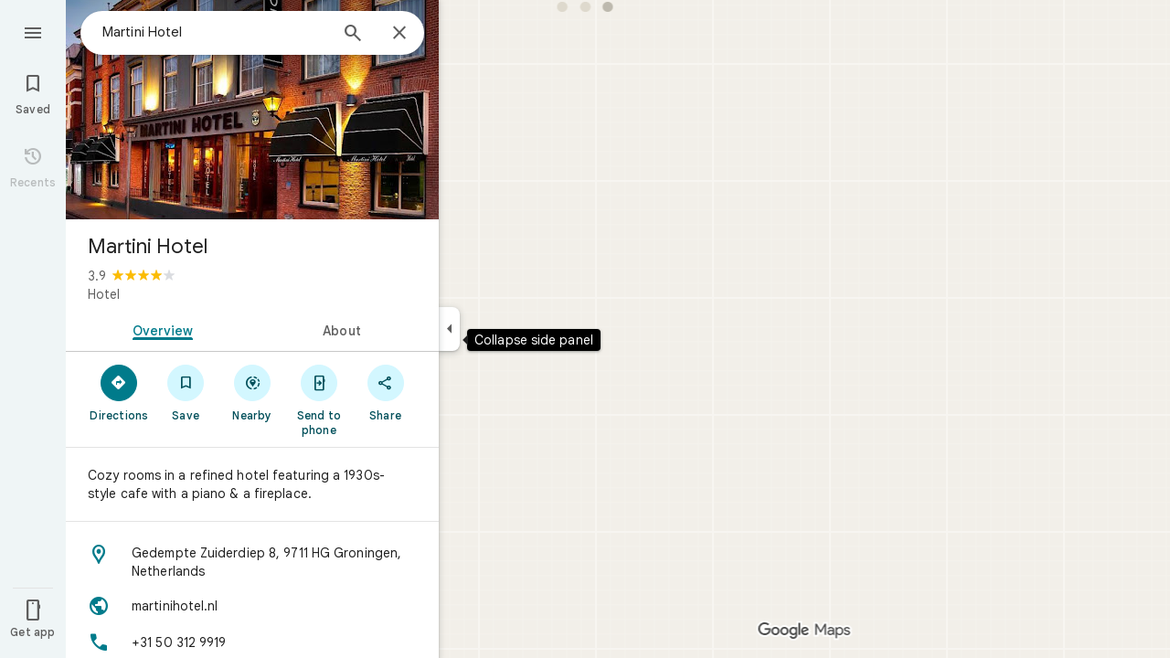

--- FILE ---
content_type: text/html; charset=UTF-8
request_url: https://www.google.com/maps/place//data=!4m2!3m1!1s0x47c9cd5690714719:0x510544385e03116d?source=g.page.m
body_size: 54399
content:
<!DOCTYPE html><html itemscope="" itemtype="http://schema.org/Place" lang="en"> <head>  <link href="/maps/preview/place?authuser=0&amp;hl=en&amp;gl=us&amp;q=&amp;pb=%211m15%211s0x47c9cd5690714719%3A0x510544385e03116d%212s%213m12%211m3%211d6226024.053043053%212d-82.669505%213d40.36339579999999%212m3%211f0.0%212f0.0%213f0.0%213m2%211i1024%212i768%214f13.1%2112m4%212m3%211i360%212i120%214i8%2113m57%212m2%211i203%212i100%213m2%212i4%215b1%216m6%211m2%211i86%212i86%211m2%211i408%212i240%217m33%211m3%211e1%212b0%213e3%211m3%211e2%212b1%213e2%211m3%211e2%212b0%213e3%211m3%211e8%212b0%213e3%211m3%211e10%212b0%213e3%211m3%211e10%212b1%213e2%211m3%211e10%212b0%213e4%211m3%211e9%212b1%213e2%212b1%219b0%2115m8%211m7%211m2%211m1%211e2%212m2%211i195%212i195%213i20%2114m3%211s4Zd6ae2UAqe2qtsP6MLiyQ8%217e81%2115i10112%2115m108%211m29%2113m9%212b1%213b1%214b1%216i1%218b1%219b1%2114b1%2120b1%2125b1%2118m18%213b1%214b1%215b1%216b1%2113b1%2114b1%2117b1%2121b1%2122b1%2127m1%211b0%2128b0%2130b1%2132b1%2133m1%211b1%2134b1%2136e2%2110m1%218e3%2111m1%213e1%2114m1%213b0%2117b1%2120m2%211e3%211e6%2124b1%2125b1%2126b1%2127b1%2129b1%2130m1%212b1%2136b1%2137b1%2139m3%212m2%212i1%213i1%2143b1%2152b1%2154m1%211b1%2155b1%2156m1%211b1%2161m2%211m1%211e1%2165m5%213m4%211m3%211m2%211i224%212i298%2172m22%211m8%212b1%215b1%217b1%2112m4%211b1%212b1%214m1%211e1%214b1%218m10%211m6%214m1%211e1%214m1%211e3%214m1%211e4%213sother_user_google_review_posts__and__hotel_and_vr_partner_review_posts%216m1%211e1%219b1%2189b1%2198m3%211b1%212b1%213b1%21103b1%21113b1%21114m3%211b1%212m1%211b1%21117b1%21122m1%211b1%21126b1%21127b1%2121m0%2122m1%211e81%2130m8%213b1%216m2%211b1%212b1%217m2%211e3%212b1%219b1%2134m5%217b1%2110b1%2114b1%2115m1%211b0%2137i764" as="fetch" crossorigin="" rel="preload">   <link href="https://fonts.gstatic.com/" crossorigin="" rel="preconnect"> <link href="https://maps.gstatic.com/" crossorigin="" rel="preconnect"> <link href="https://www.gstatic.com/" crossorigin="" rel="preconnect"> <link href="https://fonts.gstatic.com/" rel="dns-prefetch"> <link href="https://maps.gstatic.com/" rel="dns-prefetch"> <link href="https://www.gstatic.com/" rel="dns-prefetch">   <link href="/maps/_/js/k=maps.m.en.mHwEYSisk_Q.2021.O/m=sc2,per,mo,lp,ep,ti,stx,ds,dwi,enr,pwd,dw,ppl,log,std,b/am=yAEAkBAAAQ/rt=j/d=1/rs=ACT90oHmYlUVOF2CSfkENz0eOsRvAcUQfA?wli=m.HpQtqQFqqaA.loadSv.O%3A%3Bm.gtAW5VtFBUY.mapcore.O%3A%3B&amp;cb=M" as="script" rel="preload" type="application/javascript" nonce="dEEX0-ESao9TGJY6Vu2VyA">  <link href="/maps/preview/opensearch.xml?hl=en" title="Google Maps" rel="search" type="application/opensearchdescription+xml"> <title>  Google Maps  </title> <meta content=" Find local businesses, view maps and get driving directions in Google Maps. " name="Description">  <meta content="Google Maps" itemprop="name"> <meta content="Google Maps" property="og:title">  <meta content="https://maps.google.com/maps/api/staticmap?center=40.3633958%2C-82.669505&amp;zoom=6&amp;size=900x900&amp;language=en&amp;sensor=false&amp;client=google-maps-frontend&amp;signature=P0PFFFeAvcytTTt0kZRkkvZg-qc" itemprop="image"> <meta content="https://maps.google.com/maps/api/staticmap?center=40.3633958%2C-82.669505&amp;zoom=6&amp;size=900x900&amp;language=en&amp;sensor=false&amp;client=google-maps-frontend&amp;signature=P0PFFFeAvcytTTt0kZRkkvZg-qc" property="og:image"> <meta content="900" property="og:image:width"> <meta content="900" property="og:image:height">  <meta content="Find local businesses, view maps and get driving directions in Google Maps." itemprop="description"> <meta content="Find local businesses, view maps and get driving directions in Google Maps." property="og:description">  <meta content="Google Maps" property="og:site_name"> <meta content="summary" name="twitter:card">  <meta content="[base64]" http-equiv="origin-trial"> <meta content="initial-scale=1.0, maximum-scale=1.0, minimum-scale=1.0, user-scalable=no" name="viewport"> <meta content="notranslate" name="google"> <meta content="origin" name="referrer"> <meta content="ByHT0GXztW_RcGxS0o86DBf1WtNu02FfqlcT8njnSqU" name="google-site-verification"> <meta content="Diln__r3p9-tt39P2Cl2Amvx6oFB4PATnxuFBaw6ej8" name="google-site-verification"> <meta content="Q3PYRz1EUxp_7LF_eIg9Yh1cJa8_y9gnPgGfk4fDPes" name="google-site-verification">  <script nonce="dEEX0-ESao9TGJY6Vu2VyA">(function(){var kEI='4Zd6ae2UAqe2qtsP6MLiyQ8';window.APP_OPTIONS=[null,"20260126.0",null,["/search?tbm\u003dmap\u0026authuser\u003d0\u0026hl\u003den\u0026gl\u003dus","/s?tbm\u003dmap\u0026gs_ri\u003dmaps\u0026suggest\u003dp\u0026authuser\u003d0\u0026hl\u003den\u0026gl\u003dus","/maps/preview/directions?authuser\u003d0\u0026hl\u003den\u0026gl\u003dus",null,null,"/maps/rpc/vp?authuser\u003d0\u0026hl\u003den\u0026gl\u003dus",[["/maps/vt"],764,["/maps/vt/stream"],null,0,null,1007,"/maps/vt",null,null,"[base64]/[base64]/iMwiCNmT+CwIvfT4LAi0lvksCPek+iwoBigJKAwoD/LOnbUMBBgDMAIaCBICZW4aAnVzIAEyPggMEAIwADgB4AEGgAIBuAIBwAIByAIB2AIB6AIBkAMByAMB4AMB8AMG8AMJ8AMM8AMP+AMI+AML+AMO+AMVIgQGCQwPMICjBTiIDkoIbG9yZS1yZWNiggEIHhJpEi0IAhIJbG9yZS1wMTNuGL+EPYrVl6YJChCl/rcWEP6Q+iyKx9bQCwCSl/[base64]/[base64]/[base64]///////////wESDQgEEP7//////////wE4zsVTONHFUziyrFQ4ut2oAjiVurYWOOmSuyI46pK7IjjskrsiOL/ExiI4v4jMIjjZk/gsOL30+Cw4tJb5LA\u003d\u003d",null,["/maps/vt/proto"],"[base64]/ExiL9ne8E2ZP4LL30+CzAhN8iu6HvBLSW+Sz+kPos6LDvIvGAiDC/iMwi4AH8BYACARgBIhcAAQIDBAUGBwgJCgsMDQ4PEBESExQVFjCAmp4BOICjBUoBbWKdAggCEvEBEjQIAhIHdHJhZmZpYxi/[base64]/ExiL9ne8E2ZP4LL30+CzAhN8iu6HvBLSW+Sz+kPos6LDvIvGAiDC/iMwi4AH8BYACASIXAAECAwQFBgcICQoLDA0ODxAREhMUFRYwtAE4eEoHdHJhZmZpY2L2AQgDEskBEgwIAhIEYmlrZRi/hD0aHxICZW4aAnVzKNEIYhIIRBIOCgNzZXQSB1JvYWRtYXAgATIvCAwQAjAAOAFAAogBAeABBoACAbgCAcgCAdgCAegCAZADAeADAZoEBAgBEAHIBQG6AV3OxVPRxVO63agC7p/vBLKsVL7yqgKl/rcWlbq2FumSuyLqkrsi7JK7IrSn7wT3pPosv8TGIv2d7wTZk/gsvfT4LMCE3yK7oe8EtJb5LP6Q+izosO8i8YCIML+IzCLgAfwFgAIBIhcAAQIDBAUGBwgJCgsMDQ4PEBESExQVFjCAmp4BOICjBUoEYmlrZWKDAggIEtMBEg8IAhIHdHJhbnNpdBi/hD0aJhICZW4aAnVzKNEIYhkIRBIVCgNzZXQSDlRyYW5zaXRGb2N1c2VkIAEyLwgMEAIwADgBQAKIAQHgAQaAAgG4AgHIAgHYAgHoAgGQAwHgAwGaBAQIARAByAUBugFdzsVT0cVTut2oAu6f7wSyrFS+8qoCpf63FpW6thbpkrsi6pK7IuySuyK0p+8E96T6LL/ExiL9ne8E2ZP4LL30+CzAhN8iu6HvBLSW+Sz+kPos6LDvIvGAiDC/iMwi4AH8BYACASIXAAECAwQFBgcICQoLDA0ODxAREhMUFRYwgJqeATiAowVKB3RyYW5zaXRi9AEICRLUARIOCAISBmluZG9vchi/hD0aHxICZW4aAnVzKNEIYhIIRBIOCgNzZXQSB1JvYWRtYXAgATIvCAwQAjAAOAFAAogBAeABBoACAbgCAcgCAdgCAegCAZADAeADAZoEBAgBEAHIBQGiAQYYATABeAG6AV3OxVPRxVO63agC7p/vBLKsVL7yqgKl/rcWlbq2FumSuyLqkrsi7JK7IrSn7wT3pPosv8TGIv2d7wTZk/[base64]/vBLKsVL7yqgKl/rcWlbq2FumSuyLqkrsi7JK7IrSn7wT3pPosv8TGIv2d7wTZk/gsvfT4LMCE3yK7oe8EtJb5LP6Q+izosO8i8YCIML+IzCLgAfwFgAIBGAEiCA8QERITFBUWMICangE4gKMFSg5pbmRvb3JfZGVmYXVsdGKRAggKEuIBEhgIAhi/[base64]/ExiL9ne8E2ZP4LL30+CzAhN8iu6HvBLSW+Sz+kPos6LDvIvGAiDC/iMwi4AH8BYACASIXAAECAwQFBgcICQoLDA0ODxAREhMUFRYwgJqeATiAowVKBm15bWFwc2KHAggPEs0BEgYIARi/hD0aHxICZW4aAnVzKNEIYhIIRBIOCgNzZXQSB1JvYWRtYXAgATIvCAwQAjAAOAFAAogBAeABBoACAbgCAcgCAdgCAegCAZADAeADAZoEBAgBEAHIBQGSAQIIAaIBAhAEugFdzsVT0cVTut2oAu6f7wSyrFS+8qoCpf63FpW6thbpkrsi6pK7IuySuyK0p+8E96T6LL/ExiL9ne8E2ZP4LL30+CzAhN8iu6HvBLSW+Sz+kPos6LDvIvGAiDC/iMwi4AH8BYACARgBIhYAAQIDBAUGBwgJCgsMDQ4PEBESExQVMICangE4////////////AUoJc2F0ZWxsaXRlYrYCCBAS/QESCwgFEgdzaGFkaW5nEgwIBhIIY29udG91cnMSCQgAEgFtGL+EPRorEgJlbhoCdXMo0QhiAghDYgIIP2ICCANiEghEEg4KA3NldBIHVGVycmFpbiAAKgkIAC0AAIA/MAEyLwgMEAIwADgBQAKIAQHgAQaAAgG4AgHIAgHYAgHoAgGQAwHgAwGaBAQIARAByAUBkgECCAG6AV3OxVPRxVO63agC7p/vBLKsVL7yqgKl/rcWlbq2FumSuyLqkrsi7JK7IrSn7wT3pPosv8TGIv2d7wTZk/gsvfT4LMCE3yK7oe8EtJb5LP6Q+izosO8i8YCIML+IzCLgAfwFgAIBGAEiFwABAgMEBQYHCAkKCwwNDg8QERITFBUWMICangE4////////////[base64]/vBLKsVL7yqgKl/rcWlbq2FumSuyLqkrsi7JK7IrSn7wT3pPosv8TGIv2d7wTZk/[base64]/ExiL9ne8E2ZP4LL30+CzAhN8iu6HvBLSW+Sz+kPos6LDvIvGAiDC/[base64]/ExiL9ne8E2ZP4LL30+CzAhN8iu6HvBLSW+Sz+kPos6LDvIvGAiDC/iMwi4AH8BYACASIXAAECAwQFBgcICQoLDA0ODxAREhMUFRYw////////////ATj///////////8BSgNzdnZizgIIHRKyAhJrCAISCGxvcmUtcmVjGL+EPfKh6sQJSwjOxVMI0cVTCLKsVAi63agCCJW6thYI6ZK7IgjqkrsiCOySuyIIv8TGIgi/iMwiCNmT+CwIvfT4LAi0lvksCPek+iwoBigJKAwoD/LOnbUMBBgDMAIaCxICZW4aAnVzKNEIIAEyTQgMEAIwADgBQAKIAQHgAQaAAgG4AgHAAgHIAgHYAgHoAgGQAwHIAwHgAwHwAwbwAwnwAwzwAw/4Awj4Awv4Aw74AxWaBAQIARAByAUBugFdzsVT0cVTut2oAu6f7wSyrFS+8qoCpf63FpW6thbpkrsi6pK7IuySuyK0p+8E96T6LL/ExiL9ne8E2ZP4LL30+CzAhN8iu6HvBLSW+Sz+kPos6LDvIvGAiDC/iMwi4AH8BYACASIEBgkMDzCAowU4iA5KCGxvcmUtcmVjYvwBCB4S4gESLQgCEglsb3JlLXAxM24Yv4Q9itWXpgkKEKX+txYQ/pD6LIrH1tALAJKX9NYLABoLEgJlbhoCdXMo0QggATI7CAwQAjAAOAFAAogBAeABBoACAbgCAcACAcgCAdgCAegCAZADAcgDAeADAfADCvgDFZoEBAgBEAHIBQG6AV3OxVPRxVO63agC7p/vBLKsVL7yqgKl/rcWlbq2FumSuyLqkrsi7JK7IrSn7wT3pPosv8TGIv2d7wTZk/[base64]/ExiL9ne8E2ZP4LL30+CzAhN8iu6HvBLSW+Sz+kPos6LDvIvGAiDC/[base64]/vBLKsVL7yqgKl/rcWlbq2FumSuyLqkrsi7JK7IrSn7wT3pPosv8TGIv2d7wTZk/[base64]/ExiL9ne8E2ZP4LL30+CzAhN8iu6HvBLSW+Sz+kPos6LDvIvGAiDC/[base64]/4AxKaBAQIARAByAUBugFdzsVT0cVTut2oAu6f7wSyrFS+8qoCpf63FpW6thbpkrsi6pK7IuySuyK0p+8E96T6LL/ExiL9ne8E2ZP4LL30+CzAhN8iu6HvBLSW+Sz+kPos6LDvIvGAiDC/[base64]/xMYi/Z3vBNmT+Cy99PgswITfIruh7wS0lvks/pD6LOiw7yLxgIgwv4jMIuAB/[base64]/xMYi/Z3vBNmT+Cy99PgswITfIruh7wS0lvks/pD6LOiw7yLxgIgwv4jMIuAB/[base64]/xMYi/Z3vBNmT+Cy99PgswITfIruh7wS0lvks/pD6LOiw7yLxgIgwv4jMIuAB/[base64]/ADBPADBfADBvADB/ADCPgDAfgDAvgDA/gDBPgDBfgDBvgDB/gDCPgDFpoEBAgBEAHIBQG6AV3OxVPRxVO63agC7p/vBLKsVL7yqgKl/rcWlbq2FumSuyLqkrsi7JK7IrSn7wT3pPosv8TGIv2d7wTZk/gsvfT4LMCE3yK7oe8EtJb5LP6Q+izosO8i8YCIML+IzCLgAfwFgAIBGAEiCQABAgMEBQYHCDCEBzisAkoTYWlyLXF1YWxpdHktaGVhdG1hcGL/AQgsEuEBEhMIAhIHY3Jpc2lzMvqNxYwLAggDGh8SAmVuGgJ1cyjRCGISCEQSDgoDc2V0EgdSb2FkbWFwIAEyOwgMEAIwADgBQAKIAQHgAQaAAgG4AgHAAgHIAgHYAgHoAgGQAwLIAwHgAwHwAwn4AxaaBAQIARAByAUBogECEAO6AV3OxVPRxVO63agC7p/vBLKsVL7yqgKl/rcWlbq2FumSuyLqkrsi7JK7IrSn7wT3pPosv8TGIv2d7wTZk/[base64]/xMYi/Z3vBNmT+Cy99PgswITfIruh7wS0lvks/pD6LOiw7yLxgIgwv4jMIuAB/[base64]/vBLKsVL7yqgKl/rcWlbq2FumSuyLqkrsi7JK7IrSn7wT3pPosv8TGIv2d7wTZk/[base64]/vBLKsVL7yqgKl/rcWlbq2FumSuyLqkrsi7JK7IrSn7wT3pPosv8TGIv2d7wTZk/[base64]/xMYi/Z3vBNmT+Cy99PgswITfIruh7wS0lvks/pD6LOiw7yLxgIgwv4jMIuAB/[base64]/xMYi/Z3vBNmT+Cy99PgswITfIruh7wS0lvks/pD6LOiw7yLxgIgwv4jMIuAB/[base64]/xMYi/Z3vBNmT+Cy99PgswITfIruh7wS0lvks/pD6LOiw7yLxgIgwv4jMIuAB/AWAAgEYZCIXAAECAwQFBgcICQoLDA0ODxAREhMUFRYwgJqeATiAowVKCmRpcmVjdGlvbnNqrAEIARKGARIPCAAYv4Q9IgcKBW5kbGNjGh8SAmVuGgJ1cyjRCGISCEQSDgoDc2V0EgdSb2FkbWFwIAEqBS0AAIA/[base64]////////////ARINCAQQ/v//////////ATjOxVM40cVTOLKsVDi63agCOJW6thY46ZK7IjjqkrsiOOySuyI4v8TGIji/iMwiONmT+Cw4vfT4LDi0lvks"],["//khms0.google.com/kh/v\u003d1007","//khms1.google.com/kh/v\u003d1007","//khms2.google.com/kh/v\u003d1007","//khms3.google.com/kh/v\u003d1007"],"/maps/preview/log204?authuser\u003d0\u0026hl\u003den\u0026gl\u003dus",null,null,null,null,"//kh.google.com/rt/earth",null,null,null,null,null,"/maps/preview/reveal?authuser\u003d0\u0026hl\u003den\u0026gl\u003dus",null,null,"/maps/rpc/photo/listentityphotos?authuser\u003d0\u0026hl\u003den\u0026gl\u003dus",null,null,null,"/maps/preview/placeupdate?authuser\u003d0\u0026hl\u003den\u0026gl\u003dus",null,"/maps/preview/placeactions/writeaction?authuser\u003d0\u0026hl\u003den\u0026gl\u003dus",null,"/gen_204",null,null,null,null,"/maps/rpc/reportdataproblem?authuser\u003d0\u0026hl\u003den\u0026gl\u003dus",null,"/maps/rpc/userprefswrite?authuser\u003d0\u0026hl\u003den\u0026gl\u003dus","/maps/rpc/userprefsread?authuser\u003d0\u0026hl\u003den\u0026gl\u003dus",null,null,"/maps/preview/pegman?authuser\u003d0\u0026hl\u003den\u0026gl\u003dus","/locationhistory/preview/mas?authuser\u003d0\u0026hl\u003den\u0026gl\u003dus","/maps/photometa/v1?authuser\u003d0\u0026hl\u003den\u0026gl\u003dus","/maps/preview/sendtodevice?authuser\u003d0\u0026hl\u003den\u0026gl\u003dus",null,"//khms.google.com/dm/",["https://lh3.ggpht.com/","https://lh4.ggpht.com/","https://lh5.ggpht.com/","https://lh6.ggpht.com/"],"/maps/photometa/ac/","/maps/photometa/si/v1?authuser\u003d0\u0026hl\u003den\u0026gl\u003dus",null,"/maps/timeline/_rpc/pd?authuser\u003d0\u0026hl\u003den\u0026gl\u003dus","/maps/timeline/_rpc/pc?authuser\u003d0\u0026hl\u003den\u0026gl\u003dus",null,"/maps/timeline/_rpc/phe?authuser\u003d0\u0026hl\u003den\u0026gl\u003dus",null,null,null,null,null,"/maps/photometa/acz/","/maps/rpc/getknowledgeentity?authuser\u003d0\u0026hl\u003den\u0026gl\u003dus","/maps/preview/pi?authuser\u003d0\u0026hl\u003den\u0026gl\u003dus",null,null,null,null,null,null,null,"/maps/preview/passiveassist?authuser\u003d0\u0026hl\u003den\u0026gl\u003dus","/maps/rpc/locationsharing/read?authuser\u003d0\u0026hl\u003den\u0026gl\u003dus",null,null,null,null,"/maps/rpc/areatraffic?authuser\u003d0\u0026hl\u003den\u0026gl\u003dus","/maps/preview/localposts?authuser\u003d0\u0026hl\u003den\u0026gl\u003dus",null,"/maps/preview/lp?authuser\u003d0\u0026hl\u003den\u0026gl\u003dus","/maps/rpc/blockaddomain?authuser\u003d0\u0026hl\u003den\u0026gl\u003dus",null,null,"/maps/rpc/rapfeatures?authuser\u003d0\u0026hl\u003den\u0026gl\u003dus",null,null,"/maps/rpc/merchantstatus?authuser\u003d0\u0026hl\u003den\u0026gl\u003dus",null,"/maps/preview/place?authuser\u003d0\u0026hl\u003den\u0026gl\u003dus","/maps/rpc/transit/lines?authuser\u003d0\u0026hl\u003den\u0026gl\u003dus",null,null,"/maps/timeline/_rpc/sync?authuser\u003d0\u0026hl\u003den\u0026gl\u003dus","https://streetviewpixels-pa.googleapis.com/?cb_client\u003dmaps_sv.tactile",null,"/maps/preview/entitylist/create?authuser\u003d0\u0026hl\u003den\u0026gl\u003dus","/maps/preview/entitylist/createitem?authuser\u003d0\u0026hl\u003den\u0026gl\u003dus","/maps/preview/entitylist/delete?authuser\u003d0\u0026hl\u003den\u0026gl\u003dus","/maps/preview/entitylist/deleteitem?authuser\u003d0\u0026hl\u003den\u0026gl\u003dus","/maps/preview/entitylist/getlist?authuser\u003d0\u0026hl\u003den\u0026gl\u003dus",null,"/maps/preview/entitylist/update?authuser\u003d0\u0026hl\u003den\u0026gl\u003dus","/maps/preview/entitylist/updateitem?authuser\u003d0\u0026hl\u003den\u0026gl\u003dus","/maps/preview/entitylist/updaterole?authuser\u003d0\u0026hl\u003den\u0026gl\u003dus","/maps/rpc/getugcpost?authuser\u003d0\u0026hl\u003den\u0026gl\u003dus","/maps/rpc/listugcposts?authuser\u003d0\u0026hl\u003den\u0026gl\u003dus","/maps/preview/entitylist/updatevisibility?authuser\u003d0\u0026hl\u003den\u0026gl\u003dus",null,"/maps/preview/placepreview?authuser\u003d0\u0026hl\u003den\u0026gl\u003dus",null,"/maps/rpc/getplaceugcpostinfo?authuser\u003d0\u0026hl\u003den\u0026gl\u003dus",null,"/maps/rpc/writemultiplechoiceanswer?authuser\u003d0\u0026hl\u003den\u0026gl\u003dus",null,null,null,"/maps/preview/entitylist/getlistparticipants?authuser\u003d0\u0026hl\u003den\u0026gl\u003dus",null,"/maps/rpc/suggestalongroute?authuser\u003d0\u0026hl\u003den\u0026gl\u003dus","/maps/rpc/batchdeleteanswers?authuser\u003d0\u0026hl\u003den\u0026gl\u003dus","/maps/rpc/deleteugcpost?authuser\u003d0\u0026hl\u003den\u0026gl\u003dus","/maps/rpc/voteugcpost?authuser\u003d0\u0026hl\u003den\u0026gl\u003dus",null,"/maps/rpc/deleteuserfactualedit?authuser\u003d0\u0026hl\u003den\u0026gl\u003dus"],null,null,null,null,["en","us","United States"],null,0,"4Zd6ae2UAqe2qtsP6MLiyQ8",null,null,null,null,null,null,null,null,null,null,null,[null,"a",null,null,null,null,null,null,null,null,null,null,null,null,null,null,null,[null,null,null,null,null,0,null,null,1,null,null,null,null,null,null,null,null,null,null,1,1],null,null,null,[null,null,null,null,null,2,3,2]],null,[1,2],0,["//www.google.com/intl/en_us/privacy.html","//www.google.com/intl/en_us/help/terms_maps.html",null,null,null,"//support.google.com/maps/?hl\u003den\u0026authuser\u003d0","https://docs.google.com/picker",null,null,null,"https://accounts.google.com/ServiceLogin?hl\u003den",[null,"Learn more",null,"0ahUKEwitifb_ra-SAxUnm2oFHWihOPkQ8FkIAigA",null,"newmaps_mylocation"],"https://business.google.com/create?service\u003dplus\u0026hl\u003den\u0026authuser\u003d0",null,"//www.google.com/settings/accounthistory/location?hl\u003den\u0026authuser\u003d0","/maps/timeline?hl\u003den\u0026authuser\u003d0",null,"https://support.google.com/websearch/answer/6276008","https://business.google.com?skipLandingPage\u003d1\u0026hl\u003den\u0026authuser\u003d0",null,[null,null,null,"https://business.google.com/mm/create?hl\u003den\u0026authuser\u003d0"],null,[null,null,null,"https://arvr.google.com/streaming/liteview?streaming_session_address\u003d78c11b69-98fe-41ed-b729-b88f8cff0efc.streamplease.net\u0026streaming_session_key\u003dAIzaSyAcA8JZffmDLbLYu6h52OJgICZcCMYr_bI"]],null,null,null,null,null,null,null,null,[null,null,null,null,null,null,81],[[null,null,null,null,[["crisis_overlay"],["lore-rec"]]]],0,null,null,null,[10200084,10203917,10203919,10210186,10210195,10211331,10211515,10211716,10212079,10212244,10212251,10212352,10212383,10212431,10212452,10212474,10212508,10212552,10212573,10212580,10212603,10212692,10212695,10212702,10212709,1368782,1368785,4861626,10211310,1381938,4897086,47054629,47029525,72272233,72272234,72272236,10212276,94278263,72458815,10211069,94243289,94255677,72860224,94260020,94275710,73128040,100794481,72549439],21600,null,null,null,1,null,null,0,null,null,null,[[[1,0,3],[2,1,2],[2,0,3],[8,0,3],[10,0,3],[10,1,2],[10,0,4],[9,1,2]],1],null,null,null,1,null,[1368782,1368785,4861626,10211310,1381938,4897086,47054629,47029525,72272233,72272234,72272236,10212276,94278263,72458815,10211069,94243289,94255677,72860224,10211515,94260020,94275710,73128040,100794481,72549439],null,null,null,null,null,null,1,null,[null,1,1,1,null,1,null,[1,null,1,1,1,1,1],1,null,null,1,null,1,null,null,null,null,null,1,null,null,1,null,1,1,null,null,null,null,1],null,null,null,"",null,null,null,1,["",0],[null,[["/maps/_/js/","m","maps.m.en.mHwEYSisk_Q.2021.O","ACT90oFmhItfFreF-dHAH1vhwWPOR7MeCw","yAEAkBAAAQ","m.HpQtqQFqqaA.loadSv.O:;m.gtAW5VtFBUY.mapcore.O:;","maps.m.2_Ndy0cQ3qQ.L.W.O","/maps/_/js/k\u003dmaps.m.en.mHwEYSisk_Q.2021.O/ck\u003dmaps.m.2_Ndy0cQ3qQ.L.W.O/m\u003d%s/am\u003dyAEAkBAAAQ/rt\u003dj/d\u003d1/rs\u003dACT90oFmhItfFreF-dHAH1vhwWPOR7MeCw?cb\u003dM"],["/maps/_/js/","w","maps.w.en.C_8yWIqnFLo.2021.O","ACT90oFFKbbYSaNJ_S1ANvN4xkAJKNIxOg","AAAC","w.OpDjRAyyp_8.createLabeler.O:;w.HpQtqQFqqaA.loadSv.O:;w.gtAW5VtFBUY.mapcore.O:;","maps.w.znqpkeZOnzI.L.W.O","/maps/_/js/k\u003dmaps.w.en.C_8yWIqnFLo.2021.O/ck\u003dmaps.w.znqpkeZOnzI.L.W.O/m\u003d%s/am\u003dAAAC/rt\u003dj/d\u003d1/rs\u003dACT90oFFKbbYSaNJ_S1ANvN4xkAJKNIxOg?cb\u003dM"]]],null,0,null,null,"CAE\u003d",null,[[2,[900,"15 min"]],[2,[1800,"30 min"]],[0,[900,"15 min"]],[0,[1800,"30 min"]],[0,[3600,"1 hr"]],[0,[7200,"2 hr"]],[0,[10800,"3 hr"]],[0,[14400,"4 hr"]],[0,[21600,"6 hr"]]],null,null,0,null,[null,null,null,"/maps/_/js/k\u003dmaps.w.en.C_8yWIqnFLo.2021.O/m\u003dwtd,b/am\u003dAAAC/rt\u003dj/d\u003d1/rs\u003dACT90oFiAJyXnVP5hQipCN-lpV4YJgfSZA?wli\u003dw.OpDjRAyyp_8.createLabeler.O%3A%3Bw.HpQtqQFqqaA.loadSv.O%3A%3Bw.gtAW5VtFBUY.mapcore.O%3A%3B\u0026cb\u003dM"],1,null,0,1,[[0,60,[3700341,3700949,3701384,102772546,116221152]],[[null,null,null,null,null,";this.gbar_\u003d{CONFIG:[[[0,\"www.gstatic.com\",\"og.qtm.en_US.e1hN8CyfrII.2019.O\",\"com\",\"en\",\"113\",0,[4,2,\"\",\"\",\"\",\"861441859\",\"0\"],null,\"4Zd6aeXOA8-V6dkPzae70QQ\",null,0,\"og.qtm.xaa9DoYHOfE.L.W.O\",\"AA2YrTvUgT7D2Eck4YR6Wo4e3fVTjNN82w\",\"AA2YrTuU828GVrKPauzuvxVHkdTZvT50Zw\",\"\",2,1,200,\"USA\",null,null,\"1\",\"113\",1,null,null,79508299,null,0,0],null,[1,0.1000000014901161,2,1],null,[0,0,0,null,\"\",\"\",\"\",\"\",0,0,null,\"\"],[0,0,\"\",1,0,0,0,0,0,0,null,0,0,null,0,0,null,null,0,0,0,\"\",\"\",\"\",\"\",\"\",\"\",null,0,0,0,0,0,null,null,null,\"rgba(32,33,36,1)\",\"rgba(255,255,255,1)\",0,0,1,null,null,null,0],null,null,[\"1\",\"gci_91f30755d6a6b787dcc2a4062e6e9824.js\",\"googleapis.client:gapi.iframes\",\"\",\"en\"],null,null,null,null,[\"m;/_/scs/abc-static/_/js/k\u003dgapi.gapi.en.AKdz2vhcyW0.O/d\u003d1/rs\u003dAHpOoo_GPfyZPmTuYcbMXzJr0yr8Akk4Tw/m\u003d__features__\",\"https://apis.google.com\",\"\",\"\",\"\",\"\",null,1,\"es_plusone_gc_20260107.0_p0\",\"en\",null,0],[0.009999999776482582,\"com\",\"113\",[null,\"\",\"0\",null,1,5184000,null,null,\"\",null,null,null,null,null,0,null,0,null,1,0,0,0,null,null,0,0,null,0,0,0,0,0],null,null,null,0],[1,null,null,40400,113,\"USA\",\"en\",\"861441859.0\",8,null,0,0,null,null,null,null,\"3700949,3701384,102772546,116221149,116221152\",null,null,null,\"4Zd6aeXOA8-V6dkPzae70QQ\",0,0,0,null,2,5,\"rw\",91,0,0,null,null,1,79508299,0,0],[[null,null,null,\"https://www.gstatic.com/og/_/js/k\u003dog.qtm.en_US.e1hN8CyfrII.2019.O/rt\u003dj/m\u003dqabr,q_dnp,qcwid,qapid,qads,q_dg/exm\u003dqaaw,qadd,qaid,qein,qhaw,qhba,qhbr,qhch,qhga,qhid,qhin/d\u003d1/ed\u003d1/rs\u003dAA2YrTvUgT7D2Eck4YR6Wo4e3fVTjNN82w\"],[null,null,null,\"https://www.gstatic.com/og/_/ss/k\u003dog.qtm.xaa9DoYHOfE.L.W.O/m\u003dqcwid,d_b_gm3,d_wi_gm3,d_lo_gm3/excm\u003dqaaw,qadd,qaid,qein,qhaw,qhba,qhbr,qhch,qhga,qhid,qhin/d\u003d1/ed\u003d1/ct\u003dzgms/rs\u003dAA2YrTuU828GVrKPauzuvxVHkdTZvT50Zw\"]],null,null,null,[[[null,null,[null,null,null,\"https://ogs.google.com/widget/app/so?eom\u003d1\\u0026awwd\u003d1\\u0026scv\u003d1\\u0026dpi\u003d79508299\"],0,470,370,57,4,1,0,0,63,64,8000,\"https://www.google.com/intl/en/about/products?tab\u003dlh\",67,1,69,null,1,70,\"Can't seem to load the app launcher right now. Try again or go to the %1$sGoogle Products%2$s page.\",3,0,0,74,0,null,null,null,null,null,null,null,\"/widget/app/so\",null,null,null,null,null,null,null,0,null,null,null,null,null,null,null,null,null,null,1,null,144,null,null,3,0,0,0,0,\"(opens a new tab)\",null,1],[null,null,[null,null,null,\"https://ogs.google.com/widget/callout?eom\u003d1\\u0026dc\u003d1\"],null,280,420,70,25,0,null,0,null,null,8000,null,71,4,null,null,null,null,null,null,null,null,76,null,null,null,107,108,109,\"\",null,null,null,null,null,null,null,null,null,null,null,null,null,null,null,null,null,null,null,null,1]],null,null,\"1\",\"113\",1,0,null,\"en\",0,null,0,0,0,[null,\"\",null,null,null,0,null,0,0,\"\",\"\",\"\",\"https://ogads-pa.clients6.google.com\",0,0,0,\"\",\"\",0,0,null,86400,null,0,null,null,0,null,0,0,\"8559284470\",3,0,1,0],0,null,null,null,0,0,\"\",0]]],};this.gbar_\u003dthis.gbar_||{};(function(_){var window\u003dthis;\ntry{\n_._F_toggles_initialize\u003dfunction(a){(typeof globalThis!\u003d\u003d\"undefined\"?globalThis:typeof self!\u003d\u003d\"undefined\"?self:this)._F_toggles_gbar_\u003da||[]};(0,_._F_toggles_initialize)([]);\n/*\n\n Copyright The Closure Library Authors.\n SPDX-License-Identifier: Apache-2.0\n*/\nvar ja,pa,qa,ua,wa,xa,Fa,Ga,Za,bb,db,ib,eb,kb,qb,Db,Eb,Fb,Gb;_.aa\u003dfunction(a,b){if(Error.captureStackTrace)Error.captureStackTrace(this,_.aa);else{const c\u003dError().stack;c\u0026\u0026(this.stack\u003dc)}a\u0026\u0026(this.message\u003dString(a));b!\u003d\u003dvoid 0\u0026\u0026(this.cause\u003db)};_.ba\u003dfunction(a){a.Bk\u003d!0;return a};_.ia\u003dfunction(a){var b\u003da;if(da(b)){if(!/^\\s*(?:-?[1-9]\\d*|0)?\\s*$/.test(b))throw Error(String(b));}else if(ea(b)\u0026\u0026!Number.isSafeInteger(b))throw Error(String(b));return fa?BigInt(a):a\u003dha(a)?a?\"1\":\"0\":da(a)?a.trim()||\"0\":String(a)};\nja\u003dfunction(a,b){if(a.length\u003eb.length)return!1;if(a.length\u003cb.length||a\u003d\u003d\u003db)return!0;for(let c\u003d0;c\u003ca.length;c++){const d\u003da[c],e\u003db[c];if(d\u003ee)return!1;if(d\u003ce)return!0}};_.ka\u003dfunction(a){_.t.setTimeout(()\u003d\u003e{throw a;},0)};_.ma\u003dfunction(){return _.la().toLowerCase().indexOf(\"webkit\")!\u003d-1};_.la\u003dfunction(){var a\u003d_.t.navigator;return a\u0026\u0026(a\u003da.userAgent)?a:\"\"};pa\u003dfunction(a){if(!na||!oa)return!1;for(let b\u003d0;b\u003coa.brands.length;b++){const {brand:c}\u003doa.brands[b];if(c\u0026\u0026c.indexOf(a)!\u003d-1)return!0}return!1};\n_.u\u003dfunction(a){return _.la().indexOf(a)!\u003d-1};qa\u003dfunction(){return na?!!oa\u0026\u0026oa.brands.length\u003e0:!1};_.ra\u003dfunction(){return qa()?!1:_.u(\"Opera\")};_.sa\u003dfunction(){return qa()?!1:_.u(\"Trident\")||_.u(\"MSIE\")};_.ta\u003dfunction(){return _.u(\"Firefox\")||_.u(\"FxiOS\")};_.va\u003dfunction(){return _.u(\"Safari\")\u0026\u0026!(ua()||(qa()?0:_.u(\"Coast\"))||_.ra()||(qa()?0:_.u(\"Edge\"))||(qa()?pa(\"Microsoft Edge\"):_.u(\"Edg/\"))||(qa()?pa(\"Opera\"):_.u(\"OPR\"))||_.ta()||_.u(\"Silk\")||_.u(\"Android\"))};\nua\u003dfunction(){return qa()?pa(\"Chromium\"):(_.u(\"Chrome\")||_.u(\"CriOS\"))\u0026\u0026!(qa()?0:_.u(\"Edge\"))||_.u(\"Silk\")};wa\u003dfunction(){return na?!!oa\u0026\u0026!!oa.platform:!1};xa\u003dfunction(){return _.u(\"iPhone\")\u0026\u0026!_.u(\"iPod\")\u0026\u0026!_.u(\"iPad\")};_.ya\u003dfunction(){return xa()||_.u(\"iPad\")||_.u(\"iPod\")};_.za\u003dfunction(){return wa()?oa.platform\u003d\u003d\u003d\"macOS\":_.u(\"Macintosh\")};_.Ba\u003dfunction(a,b){return _.Aa(a,b)\u003e\u003d0};_.Ca\u003dfunction(a,b\u003d!1){return b\u0026\u0026Symbol.for\u0026\u0026a?Symbol.for(a):a!\u003dnull?Symbol(a):Symbol()};\n_.Ea\u003dfunction(a,b){return b\u003d\u003d\u003dvoid 0?a.j!\u003d\u003dDa\u0026\u0026!!(2\u0026(a.ha[_.v]|0)):!!(2\u0026b)\u0026\u0026a.j!\u003d\u003dDa};Fa\u003dfunction(a){return a};Ga\u003dfunction(a,b){a.__closure__error__context__984382||(a.__closure__error__context__984382\u003d{});a.__closure__error__context__984382.severity\u003db};_.Ha\u003dfunction(a){a\u003dError(a);Ga(a,\"warning\");return a};_.Ja\u003dfunction(a,b){if(a!\u003dnull){var c;var d\u003d(c\u003dIa)!\u003dnull?c:Ia\u003d{};c\u003dd[a]||0;c\u003e\u003db||(d[a]\u003dc+1,a\u003dError(),Ga(a,\"incident\"),_.ka(a))}};\n_.La\u003dfunction(a){if(typeof a!\u003d\u003d\"boolean\")throw Error(\"k`\"+_.Ka(a)+\"`\"+a);return a};_.Ma\u003dfunction(a){if(a\u003d\u003dnull||typeof a\u003d\u003d\u003d\"boolean\")return a;if(typeof a\u003d\u003d\u003d\"number\")return!!a};_.Oa\u003dfunction(a){if(!(0,_.Na)(a))throw _.Ha(\"enum\");return a|0};_.Pa\u003dfunction(a){if(typeof a!\u003d\u003d\"number\")throw _.Ha(\"int32\");if(!(0,_.Na)(a))throw _.Ha(\"int32\");return a|0};_.Qa\u003dfunction(a){if(a!\u003dnull\u0026\u0026typeof a!\u003d\u003d\"string\")throw Error();return a};_.Ra\u003dfunction(a){return a\u003d\u003dnull||typeof a\u003d\u003d\u003d\"string\"?a:void 0};\n_.Ua\u003dfunction(a,b,c){if(a!\u003dnull\u0026\u0026a[_.Sa]\u003d\u003d\u003d_.Ta)return a;if(Array.isArray(a)){var d\u003da[_.v]|0;c\u003dd|c\u002632|c\u00262;c!\u003d\u003dd\u0026\u0026(a[_.v]\u003dc);return new b(a)}};_.Xa\u003dfunction(a){const b\u003d_.Va(_.Wa);return b?a[b]:void 0};Za\u003dfunction(a,b){b\u003c100||_.Ja(Ya,1)};\nbb\u003dfunction(a,b,c,d){const e\u003dd!\u003d\u003dvoid 0;d\u003d!!d;var f\u003d_.Va(_.Wa),g;!e\u0026\u0026f\u0026\u0026(g\u003da[f])\u0026\u0026g.Ad(Za);f\u003d[];var h\u003da.length;let k;g\u003d4294967295;let l\u003d!1;const m\u003d!!(b\u002664),p\u003dm?b\u0026128?0:-1:void 0;if(!(b\u00261||(k\u003dh\u0026\u0026a[h-1],k!\u003dnull\u0026\u0026typeof k\u003d\u003d\u003d\"object\"\u0026\u0026k.constructor\u003d\u003d\u003dObject?(h--,g\u003dh):k\u003dvoid 0,!m||b\u0026128||e))){l\u003d!0;var r;g\u003d((r\u003d$a)!\u003dnull?r:Fa)(g-p,p,a,k,void 0)+p}b\u003dvoid 0;for(r\u003d0;r\u003ch;r++){let w\u003da[r];if(w!\u003dnull\u0026\u0026(w\u003dc(w,d))!\u003dnull)if(m\u0026\u0026r\u003e\u003dg){const E\u003dr-p;var q\u003dvoid 0;((q\u003db)!\u003dnull?q:b\u003d{})[E]\u003dw}else f[r]\u003dw}if(k)for(let w in k){q\u003d\nk[w];if(q\u003d\u003dnull||(q\u003dc(q,d))\u003d\u003dnull)continue;h\u003d+w;let E;if(m\u0026\u0026!Number.isNaN(h)\u0026\u0026(E\u003dh+p)\u003cg)f[E]\u003dq;else{let O;((O\u003db)!\u003dnull?O:b\u003d{})[w]\u003dq}}b\u0026\u0026(l?f.push(b):f[g]\u003db);e\u0026\u0026_.Va(_.Wa)\u0026\u0026(a\u003d_.Xa(a))\u0026\u0026\"function\"\u003d\u003dtypeof _.ab\u0026\u0026a instanceof _.ab\u0026\u0026(f[_.Wa]\u003da.i());return f};\ndb\u003dfunction(a){switch(typeof a){case \"number\":return Number.isFinite(a)?a:\"\"+a;case \"bigint\":return(0,_.cb)(a)?Number(a):\"\"+a;case \"boolean\":return a?1:0;case \"object\":if(Array.isArray(a)){const b\u003da[_.v]|0;return a.length\u003d\u003d\u003d0\u0026\u0026b\u00261?void 0:bb(a,b,db)}if(a!\u003dnull\u0026\u0026a[_.Sa]\u003d\u003d\u003d_.Ta)return eb(a);if(\"function\"\u003d\u003dtypeof _.fb\u0026\u0026a instanceof _.fb)return a.j();return}return a};ib\u003dfunction(a,b){if(b){$a\u003db\u003d\u003dnull||b\u003d\u003d\u003dFa||b[gb]!\u003d\u003dhb?Fa:b;try{return eb(a)}finally{$a\u003dvoid 0}}return eb(a)};\neb\u003dfunction(a){a\u003da.ha;return bb(a,a[_.v]|0,db)};\n_.lb\u003dfunction(a,b,c,d\u003d0){if(a\u003d\u003dnull){var e\u003d32;c?(a\u003d[c],e|\u003d128):a\u003d[];b\u0026\u0026(e\u003de\u0026-16760833|(b\u00261023)\u003c\u003c14)}else{if(!Array.isArray(a))throw Error(\"l\");e\u003da[_.v]|0;if(jb\u0026\u00261\u0026e)throw Error(\"m\");2048\u0026e\u0026\u0026!(2\u0026e)\u0026\u0026kb();if(e\u0026256)throw Error(\"n\");if(e\u002664)return(e|d)!\u003d\u003de\u0026\u0026(a[_.v]\u003de|d),a;if(c\u0026\u0026(e|\u003d128,c!\u003d\u003da[0]))throw Error(\"o\");a:{c\u003da;e|\u003d64;var f\u003dc.length;if(f){var g\u003df-1;const k\u003dc[g];if(k!\u003dnull\u0026\u0026typeof k\u003d\u003d\u003d\"object\"\u0026\u0026k.constructor\u003d\u003d\u003dObject){b\u003de\u0026128?0:-1;g-\u003db;if(g\u003e\u003d1024)throw Error(\"q\");for(var h in k)if(f\u003d+h,f\u003cg)c[f+\nb]\u003dk[h],delete k[h];else break;e\u003de\u0026-16760833|(g\u00261023)\u003c\u003c14;break a}}if(b){h\u003dMath.max(b,f-(e\u0026128?0:-1));if(h\u003e1024)throw Error(\"r\");e\u003de\u0026-16760833|(h\u00261023)\u003c\u003c14}}}a[_.v]\u003de|64|d;return a};kb\u003dfunction(){if(jb)throw Error(\"p\");_.Ja(mb,5)};\nqb\u003dfunction(a,b){if(typeof a!\u003d\u003d\"object\")return a;if(Array.isArray(a)){var c\u003da[_.v]|0;a.length\u003d\u003d\u003d0\u0026\u0026c\u00261?a\u003dvoid 0:c\u00262||(!b||4096\u0026c||16\u0026c?a\u003d_.nb(a,c,!1,b\u0026\u0026!(c\u002616)):(a[_.v]|\u003d34,c\u00264\u0026\u0026Object.freeze(a)));return a}if(a!\u003dnull\u0026\u0026a[_.Sa]\u003d\u003d\u003d_.Ta)return b\u003da.ha,c\u003db[_.v]|0,_.Ea(a,c)?a:_.ob(a,b,c)?_.pb(a,b):_.nb(b,c);if(\"function\"\u003d\u003dtypeof _.fb\u0026\u0026a instanceof _.fb)return a};_.pb\u003dfunction(a,b,c){a\u003dnew a.constructor(b);c\u0026\u0026(a.j\u003dDa);a.o\u003dDa;return a};\n_.nb\u003dfunction(a,b,c,d){d!\u003dnull||(d\u003d!!(34\u0026b));a\u003dbb(a,b,qb,d);d\u003d32;c\u0026\u0026(d|\u003d2);b\u003db\u002616769217|d;a[_.v]\u003db;return a};_.rb\u003dfunction(a){const b\u003da.ha,c\u003db[_.v]|0;return _.Ea(a,c)?_.ob(a,b,c)?_.pb(a,b,!0):new a.constructor(_.nb(b,c,!1)):a};_.sb\u003dfunction(a){if(a.j!\u003d\u003dDa)return!1;var b\u003da.ha;b\u003d_.nb(b,b[_.v]|0);b[_.v]|\u003d2048;a.ha\u003db;a.j\u003dvoid 0;a.o\u003dvoid 0;return!0};_.tb\u003dfunction(a){if(!_.sb(a)\u0026\u0026_.Ea(a,a.ha[_.v]|0))throw Error();};_.vb\u003dfunction(a,b){b\u003d\u003d\u003dvoid 0\u0026\u0026(b\u003da[_.v]|0);b\u002632\u0026\u0026!(b\u00264096)\u0026\u0026(a[_.v]\u003db|4096)};\n_.ob\u003dfunction(a,b,c){return c\u00262?!0:c\u002632\u0026\u0026!(c\u00264096)?(b[_.v]\u003dc|2,a.j\u003dDa,!0):!1};_.wb\u003dfunction(a,b,c,d,e){const f\u003dc+(e?0:-1);var g\u003da.length-1;if(g\u003e\u003d1+(e?0:-1)\u0026\u0026f\u003e\u003dg){const h\u003da[g];if(h!\u003dnull\u0026\u0026typeof h\u003d\u003d\u003d\"object\"\u0026\u0026h.constructor\u003d\u003d\u003dObject)return h[c]\u003dd,b}if(f\u003c\u003dg)return a[f]\u003dd,b;if(d!\u003d\u003dvoid 0){let h;g\u003d((h\u003db)!\u003dnull?h:b\u003da[_.v]|0)\u003e\u003e14\u00261023||536870912;c\u003e\u003dg?d!\u003dnull\u0026\u0026(a[g+(e?0:-1)]\u003d{[c]:d}):a[f]\u003dd}return b};\n_.yb\u003dfunction(a,b,c,d,e){let f\u003d!1;d\u003d_.xb(a,d,e,g\u003d\u003e{const h\u003d_.Ua(g,c,b);f\u003dh!\u003d\u003dg\u0026\u0026h!\u003dnull;return h});if(d!\u003dnull)return f\u0026\u0026!_.Ea(d)\u0026\u0026_.vb(a,b),d};_.zb\u003dfunction(){const a\u003dclass{constructor(){throw Error();}};Object.setPrototypeOf(a,a.prototype);return a};_.Ab\u003dfunction(a,b){return a!\u003dnull?!!a:!!b};_.x\u003dfunction(a,b){b\u003d\u003dvoid 0\u0026\u0026(b\u003d\"\");return a!\u003dnull?a:b};_.Bb\u003dfunction(a,b,c){for(const d in a)b.call(c,a[d],d,a)};_.Cb\u003dfunction(a){for(const b in a)return!1;return!0};Db\u003dObject.defineProperty;\nEb\u003dfunction(a){a\u003d[\"object\"\u003d\u003dtypeof globalThis\u0026\u0026globalThis,a,\"object\"\u003d\u003dtypeof window\u0026\u0026window,\"object\"\u003d\u003dtypeof self\u0026\u0026self,\"object\"\u003d\u003dtypeof global\u0026\u0026global];for(var b\u003d0;b\u003ca.length;++b){var c\u003da[b];if(c\u0026\u0026c.Math\u003d\u003dMath)return c}throw Error(\"a\");};Fb\u003dEb(this);Gb\u003dfunction(a,b){if(b)a:{var c\u003dFb;a\u003da.split(\".\");for(var d\u003d0;d\u003ca.length-1;d++){var e\u003da[d];if(!(e in c))break a;c\u003dc[e]}a\u003da[a.length-1];d\u003dc[a];b\u003db(d);b!\u003dd\u0026\u0026b!\u003dnull\u0026\u0026Db(c,a,{configurable:!0,writable:!0,value:b})}};Gb(\"globalThis\",function(a){return a||Fb});\nGb(\"Symbol.dispose\",function(a){return a?a:Symbol(\"b\")});var Jb,Kb,Nb;_.Hb\u003d_.Hb||{};_.t\u003dthis||self;Jb\u003dfunction(a,b){var c\u003d_.Ib(\"WIZ_global_data.oxN3nb\");a\u003dc\u0026\u0026c[a];return a!\u003dnull?a:b};Kb\u003d_.t._F_toggles_gbar_||[];_.Ib\u003dfunction(a,b){a\u003da.split(\".\");b\u003db||_.t;for(var c\u003d0;c\u003ca.length;c++)if(b\u003db[a[c]],b\u003d\u003dnull)return null;return b};_.Ka\u003dfunction(a){var b\u003dtypeof a;return b!\u003d\"object\"?b:a?Array.isArray(a)?\"array\":b:\"null\"};_.Lb\u003dfunction(a){var b\u003dtypeof a;return b\u003d\u003d\"object\"\u0026\u0026a!\u003dnull||b\u003d\u003d\"function\"};_.Mb\u003d\"closure_uid_\"+(Math.random()*1E9\u003e\u003e\u003e0);\nNb\u003dfunction(a,b,c){return a.call.apply(a.bind,arguments)};_.y\u003dfunction(a,b,c){_.y\u003dNb;return _.y.apply(null,arguments)};_.Ob\u003dfunction(a,b){var c\u003dArray.prototype.slice.call(arguments,1);return function(){var d\u003dc.slice();d.push.apply(d,arguments);return a.apply(this,d)}};_.z\u003dfunction(a,b){a\u003da.split(\".\");for(var c\u003d_.t,d;a.length\u0026\u0026(d\u003da.shift());)a.length||b\u003d\u003d\u003dvoid 0?c[d]\u0026\u0026c[d]!\u003d\u003dObject.prototype[d]?c\u003dc[d]:c\u003dc[d]\u003d{}:c[d]\u003db};_.Va\u003dfunction(a){return a};\n_.A\u003dfunction(a,b){function c(){}c.prototype\u003db.prototype;a.X\u003db.prototype;a.prototype\u003dnew c;a.prototype.constructor\u003da;a.rk\u003dfunction(d,e,f){for(var g\u003dArray(arguments.length-2),h\u003d2;h\u003carguments.length;h++)g[h-2]\u003darguments[h];return b.prototype[e].apply(d,g)}};_.A(_.aa,Error);_.aa.prototype.name\u003d\"CustomError\";var Pb\u003d!!(Kb[0]\u003e\u003e17\u00261),Qb\u003d!!(Kb[0]\u00264096),Rb\u003d!!(Kb[0]\u003e\u003e18\u00261),Sb\u003d!!(Kb[0]\u0026256),Tb\u003d!!(Kb[0]\u002632),Ub\u003d!!(Kb[0]\u00261024);var Vb,na,jb;Vb\u003dJb(1,!0);na\u003dPb?Rb:Jb(610401301,!1);jb\u003dPb?Qb||!Sb:Jb(748402147,!0);_.Wb\u003dPb?Qb||!Tb:Jb(824648567,!0);_.Xb\u003dPb?Qb||!Ub:Jb(824656860,Vb);_.Yb\u003d_.ba(a\u003d\u003ea!\u003d\u003dnull\u0026\u0026a!\u003d\u003dvoid 0);var ea\u003d_.ba(a\u003d\u003etypeof a\u003d\u003d\u003d\"number\"),da\u003d_.ba(a\u003d\u003etypeof a\u003d\u003d\u003d\"string\"),ha\u003d_.ba(a\u003d\u003etypeof a\u003d\u003d\u003d\"boolean\");var fa\u003dtypeof _.t.BigInt\u003d\u003d\u003d\"function\"\u0026\u0026typeof _.t.BigInt(0)\u003d\u003d\u003d\"bigint\";var ac,Zb,bc,$b;_.cb\u003d_.ba(a\u003d\u003efa?a\u003e\u003dZb\u0026\u0026a\u003c\u003d$b:a[0]\u003d\u003d\u003d\"-\"?ja(a,ac):ja(a,bc));ac\u003dNumber.MIN_SAFE_INTEGER.toString();Zb\u003dfa?BigInt(Number.MIN_SAFE_INTEGER):void 0;bc\u003dNumber.MAX_SAFE_INTEGER.toString();$b\u003dfa?BigInt(Number.MAX_SAFE_INTEGER):void 0;_.cc\u003dtypeof TextDecoder!\u003d\u003d\"undefined\";_.dc\u003dtypeof TextEncoder!\u003d\u003d\"undefined\";var oa,ec\u003d_.t.navigator;oa\u003dec?ec.userAgentData||null:null;_.Aa\u003dfunction(a,b){return Array.prototype.indexOf.call(a,b,void 0)};_.fc\u003dfunction(a,b,c){Array.prototype.forEach.call(a,b,c)};_.hc\u003dfunction(a,b){return Array.prototype.some.call(a,b,void 0)};_.ic\u003dfunction(a){_.ic[\" \"](a);return a};_.ic[\" \"]\u003dfunction(){};var vc;_.jc\u003d_.ra();_.kc\u003d_.sa();_.lc\u003d_.u(\"Edge\");_.mc\u003d_.u(\"Gecko\")\u0026\u0026!(_.ma()\u0026\u0026!_.u(\"Edge\"))\u0026\u0026!(_.u(\"Trident\")||_.u(\"MSIE\"))\u0026\u0026!_.u(\"Edge\");_.nc\u003d_.ma()\u0026\u0026!_.u(\"Edge\");_.oc\u003d_.za();_.pc\u003dwa()?oa.platform\u003d\u003d\u003d\"Windows\":_.u(\"Windows\");_.qc\u003dwa()?oa.platform\u003d\u003d\u003d\"Android\":_.u(\"Android\");_.rc\u003dxa();_.sc\u003d_.u(\"iPad\");_.tc\u003d_.u(\"iPod\");_.uc\u003d_.ya();\na:{let a\u003d\"\";const b\u003dfunction(){const c\u003d_.la();if(_.mc)return/rv:([^\\);]+)(\\)|;)/.exec(c);if(_.lc)return/Edge\\/([\\d\\.]+)/.exec(c);if(_.kc)return/\\b(?:MSIE|rv)[: ]([^\\);]+)(\\)|;)/.exec(c);if(_.nc)return/WebKit\\/(\\S+)/.exec(c);if(_.jc)return/(?:Version)[ \\/]?(\\S+)/.exec(c)}();b\u0026\u0026(a\u003db?b[1]:\"\");if(_.kc){var wc;const c\u003d_.t.document;wc\u003dc?c.documentMode:void 0;if(wc!\u003dnull\u0026\u0026wc\u003eparseFloat(a)){vc\u003dString(wc);break a}}vc\u003da}_.xc\u003dvc;_.yc\u003d_.ta();_.zc\u003dxa()||_.u(\"iPod\");_.Ac\u003d_.u(\"iPad\");_.Bc\u003d_.u(\"Android\")\u0026\u0026!(ua()||_.ta()||_.ra()||_.u(\"Silk\"));_.Cc\u003dua();_.Dc\u003d_.va()\u0026\u0026!_.ya();var Ya,mb,gb;_.Wa\u003d_.Ca();_.Ec\u003d_.Ca();Ya\u003d_.Ca();_.Fc\u003d_.Ca();mb\u003d_.Ca();_.Sa\u003d_.Ca(\"m_m\",!0);gb\u003d_.Ca();_.Gc\u003d_.Ca();var Ic;_.v\u003d_.Ca(\"jas\",!0);Ic\u003d[];Ic[_.v]\u003d7;_.Hc\u003dObject.freeze(Ic);var Da;_.Ta\u003d{};Da\u003d{};_.Jc\u003dObject.freeze({});var hb\u003d{};var Ia\u003dvoid 0;_.Kc\u003dtypeof BigInt\u003d\u003d\u003d\"function\"?BigInt.asIntN:void 0;_.Lc\u003dNumber.isSafeInteger;_.Na\u003dNumber.isFinite;_.Mc\u003dMath.trunc;var $a;_.Nc\u003d_.ia(0);_.Oc\u003d{};_.Pc\u003dfunction(a,b,c,d,e){b\u003d_.xb(a.ha,b,c,e);if(b!\u003d\u003dnull||d\u0026\u0026a.o!\u003d\u003dDa)return b};_.xb\u003dfunction(a,b,c,d){if(b\u003d\u003d\u003d-1)return null;const e\u003db+(c?0:-1),f\u003da.length-1;let g,h;if(!(f\u003c1+(c?0:-1))){if(e\u003e\u003df)if(g\u003da[f],g!\u003dnull\u0026\u0026typeof g\u003d\u003d\u003d\"object\"\u0026\u0026g.constructor\u003d\u003d\u003dObject)c\u003dg[b],h\u003d!0;else if(e\u003d\u003d\u003df)c\u003dg;else return;else c\u003da[e];if(d\u0026\u0026c!\u003dnull){d\u003dd(c);if(d\u003d\u003dnull)return d;if(!Object.is(d,c))return h?g[b]\u003dd:a[e]\u003dd,d}return c}};_.Qc\u003dfunction(a,b,c,d){_.tb(a);const e\u003da.ha;_.wb(e,e[_.v]|0,b,c,d);return a};\n_.B\u003dfunction(a,b,c,d){let e\u003da.ha,f\u003de[_.v]|0;b\u003d_.yb(e,f,b,c,d);if(b\u003d\u003dnull)return b;f\u003de[_.v]|0;if(!_.Ea(a,f)){const g\u003d_.rb(b);g!\u003d\u003db\u0026\u0026(_.sb(a)\u0026\u0026(e\u003da.ha,f\u003de[_.v]|0),b\u003dg,f\u003d_.wb(e,f,c,b,d),_.vb(e,f))}return b};_.C\u003dfunction(a,b,c){c\u003d\u003dnull\u0026\u0026(c\u003dvoid 0);_.Qc(a,b,c);c\u0026\u0026!_.Ea(c)\u0026\u0026_.vb(a.ha);return a};_.D\u003dfunction(a,b,c\u003d!1,d){let e;return(e\u003d_.Ma(_.Pc(a,b,d)))!\u003dnull?e:c};_.F\u003dfunction(a,b,c\u003d\"\",d){let e;return(e\u003d_.Ra(_.Pc(a,b,d)))!\u003dnull?e:c};_.G\u003dfunction(a,b,c){return _.Ra(_.Pc(a,b,c,_.Oc))};\n_.H\u003dfunction(a,b,c,d){return _.Qc(a,b,c\u003d\u003dnull?c:_.La(c),d)};_.J\u003dfunction(a,b,c){return _.Qc(a,b,c\u003d\u003dnull?c:_.Pa(c))};_.K\u003dfunction(a,b,c,d){return _.Qc(a,b,_.Qa(c),d)};_.L\u003dfunction(a,b,c,d){return _.Qc(a,b,c\u003d\u003dnull?c:_.Oa(c),d)};_.M\u003dclass{constructor(a,b,c){this.ha\u003d_.lb(a,b,c,2048)}toJSON(){return ib(this)}wa(a){return JSON.stringify(ib(this,a))}};_.M.prototype[_.Sa]\u003d_.Ta;_.M.prototype.toString\u003dfunction(){return this.ha.toString()};_.Sc\u003d_.zb();_.Tc\u003d_.zb();_.Uc\u003d_.zb();_.Vc\u003dSymbol();var Wc\u003dclass extends _.M{constructor(a){super(a)}};_.Xc\u003dclass extends _.M{constructor(a){super(a)}D(a){return _.J(this,3,a)}};_.Yc\u003dclass extends _.M{constructor(a){super(a)}};_.N\u003dfunction(){this.qa\u003dthis.qa;this.Y\u003dthis.Y};_.N.prototype.qa\u003d!1;_.N.prototype.isDisposed\u003dfunction(){return this.qa};_.N.prototype.dispose\u003dfunction(){this.qa||(this.qa\u003d!0,this.R())};_.N.prototype[Symbol.dispose]\u003dfunction(){this.dispose()};_.N.prototype.R\u003dfunction(){if(this.Y)for(;this.Y.length;)this.Y.shift()()};var Zc\u003dclass extends _.N{constructor(){var a\u003dwindow;super();this.o\u003da;this.i\u003d[];this.j\u003d{}}resolve(a){let b\u003dthis.o;a\u003da.split(\".\");const c\u003da.length;for(let d\u003d0;d\u003cc;++d)if(b[a[d]])b\u003db[a[d]];else return null;return b instanceof Function?b:null}yb(){const a\u003dthis.i.length,b\u003dthis.i,c\u003d[];for(let d\u003d0;d\u003ca;++d){const e\u003db[d].i(),f\u003dthis.resolve(e);if(f\u0026\u0026f!\u003dthis.j[e])try{b[d].yb(f)}catch(g){}else c.push(b[d])}this.i\u003dc.concat(b.slice(a))}};var ad\u003dclass extends _.N{constructor(){var a\u003d_.$c;super();this.o\u003da;this.A\u003dthis.i\u003dnull;this.v\u003d0;this.B\u003d{};this.j\u003d!1;a\u003dwindow.navigator.userAgent;a.indexOf(\"MSIE\")\u003e\u003d0\u0026\u0026a.indexOf(\"Trident\")\u003e\u003d0\u0026\u0026(a\u003d/\\b(?:MSIE|rv)[: ]([^\\);]+)(\\)|;)/.exec(a))\u0026\u0026a[1]\u0026\u0026parseFloat(a[1])\u003c9\u0026\u0026(this.j\u003d!0)}C(a,b){this.i\u003db;this.A\u003da;b.preventDefault?b.preventDefault():b.returnValue\u003d!1}};_.bd\u003dclass extends _.M{constructor(a){super(a)}};var cd\u003dclass extends _.M{constructor(a){super(a)}};var fd;_.dd\u003dfunction(a,b,c\u003d98,d\u003dnew _.Xc){if(a.i){const e\u003dnew Wc;_.K(e,1,b.message);_.K(e,2,b.stack);_.J(e,3,b.lineNumber);_.L(e,5,1);_.C(d,40,e);a.i.log(c,d)}};fd\u003dclass{constructor(){var a\u003ded;this.i\u003dnull;_.D(a,4,!0)}log(a,b,c\u003dnew _.Xc){_.dd(this,a,98,c)}};var gd,hd;gd\u003dfunction(a){if(a.o.length\u003e0){var b\u003da.i!\u003d\u003dvoid 0,c\u003da.j!\u003d\u003dvoid 0;if(b||c){b\u003db?a.v:a.A;c\u003da.o;a.o\u003d[];try{_.fc(c,b,a)}catch(d){console.error(d)}}}};_.id\u003dclass{constructor(a){this.i\u003da;this.j\u003dvoid 0;this.o\u003d[]}then(a,b,c){this.o.push(new hd(a,b,c));gd(this)}resolve(a){if(this.i!\u003d\u003dvoid 0||this.j!\u003d\u003dvoid 0)throw Error(\"v\");this.i\u003da;gd(this)}reject(a){if(this.i!\u003d\u003dvoid 0||this.j!\u003d\u003dvoid 0)throw Error(\"v\");this.j\u003da;gd(this)}v(a){a.j\u0026\u0026a.j.call(a.i,this.i)}A(a){a.o\u0026\u0026a.o.call(a.i,this.j)}};\nhd\u003dclass{constructor(a,b,c){this.j\u003da;this.o\u003db;this.i\u003dc}};_.jd\u003da\u003d\u003e{var b\u003d\"uc\";if(a.uc\u0026\u0026a.hasOwnProperty(b))return a.uc;b\u003dnew a;return a.uc\u003db};_.P\u003dclass{constructor(){this.v\u003dnew _.id;this.i\u003dnew _.id;this.D\u003dnew _.id;this.B\u003dnew _.id;this.C\u003dnew _.id;this.A\u003dnew _.id;this.o\u003dnew _.id;this.j\u003dnew _.id;this.F\u003dnew _.id;this.G\u003dnew _.id}K(){return this.v}qa(){return this.i}O(){return this.D}M(){return this.B}P(){return this.C}L(){return this.A}Y(){return this.o}J(){return this.j}N(){return this.F}static i(){return _.jd(_.P)}};var md;_.ld\u003dfunction(){return _.B(_.kd,_.Yc,5)};md\u003dclass extends _.M{constructor(a){super(a)}};var nd;window.gbar_\u0026\u0026window.gbar_.CONFIG?nd\u003dwindow.gbar_.CONFIG[0]||{}:nd\u003d[];_.kd\u003dnew md(nd);var ed;ed\u003d_.B(_.kd,cd,3)||new cd;_.$c\u003dnew fd;_.z(\"gbar_._DumpException\",function(a){_.$c?_.$c.log(a):console.error(a)});_.od\u003dnew ad;var qd;_.rd\u003dfunction(a,b){var c\u003d_.pd.i();if(a in c.i){if(c.i[a]!\u003db)throw new qd;}else{c.i[a]\u003db;const h\u003dc.j[a];if(h)for(let k\u003d0,l\u003dh.length;k\u003cl;k++){b\u003dh[k];var d\u003dc.i;delete b.i[a];if(_.Cb(b.i)){for(var e\u003db.j.length,f\u003dArray(e),g\u003d0;g\u003ce;g++)f[g]\u003dd[b.j[g]];b.o.apply(b.v,f)}}delete c.j[a]}};_.pd\u003dclass{constructor(){this.i\u003d{};this.j\u003d{}}static i(){return _.jd(_.pd)}};_.sd\u003dclass extends _.aa{constructor(){super()}};qd\u003dclass extends _.sd{};_.z(\"gbar.A\",_.id);_.id.prototype.aa\u003d_.id.prototype.then;_.z(\"gbar.B\",_.P);_.P.prototype.ba\u003d_.P.prototype.qa;_.P.prototype.bb\u003d_.P.prototype.O;_.P.prototype.bd\u003d_.P.prototype.P;_.P.prototype.bf\u003d_.P.prototype.K;_.P.prototype.bg\u003d_.P.prototype.M;_.P.prototype.bh\u003d_.P.prototype.L;_.P.prototype.bj\u003d_.P.prototype.Y;_.P.prototype.bk\u003d_.P.prototype.J;_.P.prototype.bl\u003d_.P.prototype.N;_.z(\"gbar.a\",_.P.i());window.gbar\u0026\u0026window.gbar.ap\u0026\u0026window.gbar.ap(window.gbar.a);var td\u003dnew Zc;_.rd(\"api\",td);\nvar ud\u003d_.ld()||new _.Yc,vd\u003dwindow,wd\u003d_.x(_.G(ud,8));vd.__PVT\u003dwd;_.rd(\"eq\",_.od);\n}catch(e){_._DumpException(e)}\ntry{\n_.xd\u003dclass extends _.M{constructor(a){super(a)}};\n}catch(e){_._DumpException(e)}\ntry{\nvar yd\u003dclass extends _.M{constructor(a){super(a)}};var zd\u003dclass extends _.N{constructor(){super();this.j\u003d[];this.i\u003d[]}o(a,b){this.j.push({features:a,options:b!\u003dnull?b:null})}init(a,b,c){window.gapi\u003d{};const d\u003dwindow.___jsl\u003d{};d.h\u003d_.x(_.G(a,1));_.Ma(_.Pc(a,12))!\u003dnull\u0026\u0026(d.dpo\u003d_.Ab(_.D(a,12)));d.ms\u003d_.x(_.G(a,2));d.m\u003d_.x(_.G(a,3));d.l\u003d[];_.F(b,1)\u0026\u0026(a\u003d_.G(b,3))\u0026\u0026this.i.push(a);_.F(c,1)\u0026\u0026(c\u003d_.G(c,2))\u0026\u0026this.i.push(c);_.z(\"gapi.load\",(0,_.y)(this.o,this));return this}};var Ad\u003d_.B(_.kd,_.bd,14);if(Ad){var Bd\u003d_.B(_.kd,_.xd,9)||new _.xd,Dd\u003dnew yd,Ed\u003dnew zd;Ed.init(Ad,Bd,Dd);_.rd(\"gs\",Ed)};\n}catch(e){_._DumpException(e)}\n})(this.gbar_);\n// Google Inc.\n"],null,[null,null,null,null,null,"this.gbar_\u003dthis.gbar_||{};(function(_){var window\u003dthis;\ntry{\n_.Fd\u003dfunction(a,b,c){if(!a.j)if(c instanceof Array)for(var d of c)_.Fd(a,b,d);else{d\u003d(0,_.y)(a.C,a,b);const e\u003da.v+c;a.v++;b.dataset.eqid\u003de;a.B[e]\u003dd;b\u0026\u0026b.addEventListener?b.addEventListener(c,d,!1):b\u0026\u0026b.attachEvent?b.attachEvent(\"on\"+c,d):a.o.log(Error(\"t`\"+b))}};\n}catch(e){_._DumpException(e)}\ntry{\nvar Gd\u003ddocument.querySelector(\".gb_J .gb_B\"),Hd\u003ddocument.querySelector(\"#gb.gb_ad\");Gd\u0026\u0026!Hd\u0026\u0026_.Fd(_.od,Gd,\"click\");\n}catch(e){_._DumpException(e)}\ntry{\n_.qh\u003dfunction(a){if(a.v)return a.v;for(const b in a.i)if(a.i[b].ka()\u0026\u0026a.i[b].B())return a.i[b];return null};_.rh\u003dfunction(a,b){a.i[b.J()]\u003db};var sh\u003dnew class extends _.N{constructor(){var a\u003d_.$c;super();this.B\u003da;this.v\u003dnull;this.o\u003d{};this.C\u003d{};this.i\u003d{};this.j\u003dnull}A(a){this.i[a]\u0026\u0026(_.qh(this)\u0026\u0026_.qh(this).J()\u003d\u003da||this.i[a].P(!0))}Ua(a){this.j\u003da;for(const b in this.i)this.i[b].ka()\u0026\u0026this.i[b].Ua(a)}oc(a){return a in this.i?this.i[a]:null}};_.rd(\"dd\",sh);\n}catch(e){_._DumpException(e)}\ntry{\n_.Ji\u003dfunction(a,b){return _.H(a,36,b)};\n}catch(e){_._DumpException(e)}\ntry{\nvar Ki\u003ddocument.querySelector(\".gb_z .gb_B\"),Li\u003ddocument.querySelector(\"#gb.gb_ad\");Ki\u0026\u0026!Li\u0026\u0026_.Fd(_.od,Ki,\"click\");\n}catch(e){_._DumpException(e)}\n})(this.gbar_);\n// Google Inc.\n"],[null,"\u003cdiv\u003e\u003cdiv class\u003d\"gb_L\"\u003eGoogle apps\u003c/div\u003e\u003c/div\u003e"],[null,null,null,null,null,"this.gbar_\u003dthis.gbar_||{};(function(_){var window\u003dthis;\ntry{\nvar Od;Od\u003dclass extends _.sd{};_.Pd\u003dfunction(a,b){if(b in a.i)return a.i[b];throw new Od;};_.Qd\u003dfunction(a){return _.Pd(_.pd.i(),a)};\n}catch(e){_._DumpException(e)}\ntry{\n/*\n\n Copyright Google LLC\n SPDX-License-Identifier: Apache-2.0\n*/\nvar Td;_.Rd\u003dfunction(a){const b\u003da.length;if(b\u003e0){const c\u003dArray(b);for(let d\u003d0;d\u003cb;d++)c[d]\u003da[d];return c}return[]};Td\u003dfunction(a){return new _.Sd(b\u003d\u003eb.substr(0,a.length+1).toLowerCase()\u003d\u003d\u003da+\":\")};_.Ud\u003dglobalThis.trustedTypes;_.Vd\u003dclass{constructor(a){this.i\u003da}toString(){return this.i}};_.Wd\u003dnew _.Vd(\"about:invalid#zClosurez\");_.Sd\u003dclass{constructor(a){this.Vh\u003da}};_.Xd\u003d[Td(\"data\"),Td(\"http\"),Td(\"https\"),Td(\"mailto\"),Td(\"ftp\"),new _.Sd(a\u003d\u003e/^[^:]*([/?#]|$)/.test(a))];_.Yd\u003dclass{constructor(a){this.i\u003da}toString(){return this.i+\"\"}};_.Zd\u003dnew _.Yd(_.Ud?_.Ud.emptyHTML:\"\");\n}catch(e){_._DumpException(e)}\ntry{\nvar de,pe,se,ce,ee,je;_.$d\u003dfunction(a){return a\u003d\u003dnull?a:(0,_.Na)(a)?a|0:void 0};_.ae\u003dfunction(a){if(a\u003d\u003dnull)return a;if(typeof a\u003d\u003d\u003d\"string\"\u0026\u0026a)a\u003d+a;else if(typeof a!\u003d\u003d\"number\")return;return(0,_.Na)(a)?a|0:void 0};_.be\u003dfunction(a,b){return a.lastIndexOf(b,0)\u003d\u003d0};de\u003dfunction(){let a\u003dnull;if(!ce)return a;try{const b\u003dc\u003d\u003ec;a\u003dce.createPolicy(\"ogb-qtm#html\",{createHTML:b,createScript:b,createScriptURL:b})}catch(b){}return a};_.fe\u003dfunction(){ee\u003d\u003d\u003dvoid 0\u0026\u0026(ee\u003dde());return ee};\n_.he\u003dfunction(a){const b\u003d_.fe();a\u003db?b.createScriptURL(a):a;return new _.ge(a)};_.ie\u003dfunction(a){if(a instanceof _.ge)return a.i;throw Error(\"x\");};_.ke\u003dfunction(a){if(je.test(a))return a};_.le\u003dfunction(a){if(a instanceof _.Vd)if(a instanceof _.Vd)a\u003da.i;else throw Error(\"x\");else a\u003d_.ke(a);return a};_.me\u003dfunction(a,b\u003ddocument){let c;const d\u003d(c\u003db.querySelector)\u003d\u003dnull?void 0:c.call(b,`${a}[nonce]`);return d\u003d\u003dnull?\"\":d.nonce||d.getAttribute(\"nonce\")||\"\"};\n_.ne\u003dfunction(a,b,c,d){return _.$d(_.Pc(a,b,c,d))};_.R\u003dfunction(a,b,c){return _.Ma(_.Pc(a,b,c,_.Oc))};_.oe\u003dfunction(a,b){return _.ae(_.Pc(a,b,void 0,_.Oc))};pe\u003dclass extends _.M{constructor(a){super(a)}Yb(a){return _.K(this,24,a)}};_.qe\u003dfunction(){return _.B(_.kd,pe,1)};_.re\u003dfunction(a){var b\u003d_.Ka(a);return b\u003d\u003d\"array\"||b\u003d\u003d\"object\"\u0026\u0026typeof a.length\u003d\u003d\"number\"};ce\u003d_.Ud;_.ge\u003dclass{constructor(a){this.i\u003da}toString(){return this.i+\"\"}};je\u003d/^\\s*(?!javascript:)(?:[\\w+.-]+:|[^:/?#]*(?:[/?#]|$))/i;var ye,Ce,te;_.ve\u003dfunction(a){return a?new te(_.ue(a)):se||(se\u003dnew te)};_.we\u003dfunction(a,b){return typeof b\u003d\u003d\u003d\"string\"?a.getElementById(b):b};_.S\u003dfunction(a,b){var c\u003db||document;c.getElementsByClassName?a\u003dc.getElementsByClassName(a)[0]:(c\u003ddocument,a\u003da?(b||c).querySelector(a?\".\"+a:\"\"):_.xe(c,\"*\",a,b)[0]||null);return a||null};_.xe\u003dfunction(a,b,c,d){a\u003dd||a;return(b\u003db\u0026\u0026b!\u003d\"*\"?String(b).toUpperCase():\"\")||c?a.querySelectorAll(b+(c?\".\"+c:\"\")):a.getElementsByTagName(\"*\")};\n_.ze\u003dfunction(a,b){_.Bb(b,function(c,d){d\u003d\u003d\"style\"?a.style.cssText\u003dc:d\u003d\u003d\"class\"?a.className\u003dc:d\u003d\u003d\"for\"?a.htmlFor\u003dc:ye.hasOwnProperty(d)?a.setAttribute(ye[d],c):_.be(d,\"aria-\")||_.be(d,\"data-\")?a.setAttribute(d,c):a[d]\u003dc})};ye\u003d{cellpadding:\"cellPadding\",cellspacing:\"cellSpacing\",colspan:\"colSpan\",frameborder:\"frameBorder\",height:\"height\",maxlength:\"maxLength\",nonce:\"nonce\",role:\"role\",rowspan:\"rowSpan\",type:\"type\",usemap:\"useMap\",valign:\"vAlign\",width:\"width\"};\n_.Ae\u003dfunction(a){return a?a.defaultView:window};_.De\u003dfunction(a,b){const c\u003db[1],d\u003d_.Be(a,String(b[0]));c\u0026\u0026(typeof c\u003d\u003d\u003d\"string\"?d.className\u003dc:Array.isArray(c)?d.className\u003dc.join(\" \"):_.ze(d,c));b.length\u003e2\u0026\u0026Ce(a,d,b);return d};Ce\u003dfunction(a,b,c){function d(e){e\u0026\u0026b.appendChild(typeof e\u003d\u003d\u003d\"string\"?a.createTextNode(e):e)}for(let e\u003d2;e\u003cc.length;e++){const f\u003dc[e];!_.re(f)||_.Lb(f)\u0026\u0026f.nodeType\u003e0?d(f):_.fc(f\u0026\u0026typeof f.length\u003d\u003d\"number\"\u0026\u0026typeof f.item\u003d\u003d\"function\"?_.Rd(f):f,d)}};\n_.Ee\u003dfunction(a){return _.Be(document,a)};_.Be\u003dfunction(a,b){b\u003dString(b);a.contentType\u003d\u003d\u003d\"application/xhtml+xml\"\u0026\u0026(b\u003db.toLowerCase());return a.createElement(b)};_.Fe\u003dfunction(a){let b;for(;b\u003da.firstChild;)a.removeChild(b)};_.Ge\u003dfunction(a){return a\u0026\u0026a.parentNode?a.parentNode.removeChild(a):null};_.He\u003dfunction(a,b){return a\u0026\u0026b?a\u003d\u003db||a.contains(b):!1};_.ue\u003dfunction(a){return a.nodeType\u003d\u003d9?a:a.ownerDocument||a.document};te\u003dfunction(a){this.i\u003da||_.t.document||document};_.n\u003dte.prototype;\n_.n.H\u003dfunction(a){return _.we(this.i,a)};_.n.Ra\u003dfunction(a,b,c){return _.De(this.i,arguments)};_.n.appendChild\u003dfunction(a,b){a.appendChild(b)};_.n.Pe\u003d_.Fe;_.n.tg\u003d_.Ge;_.n.rg\u003d_.He;\n}catch(e){_._DumpException(e)}\ntry{\n_.Qi\u003dfunction(a){const b\u003d_.me(\"script\",a.ownerDocument);b\u0026\u0026a.setAttribute(\"nonce\",b)};_.Ri\u003dfunction(a){if(!a)return null;a\u003d_.G(a,4);var b;a\u003d\u003d\u003dnull||a\u003d\u003d\u003dvoid 0?b\u003dnull:b\u003d_.he(a);return b};_.Si\u003dfunction(a,b,c){a\u003da.ha;return _.yb(a,a[_.v]|0,b,c)!\u003d\u003dvoid 0};_.Ti\u003dclass extends _.M{constructor(a){super(a)}};_.Ui\u003dfunction(a,b){return(b||document).getElementsByTagName(String(a))};\n}catch(e){_._DumpException(e)}\ntry{\nvar Wi\u003dfunction(a,b,c){a\u003cb?Vi(a+1,b):_.$c.log(Error(\"W`\"+a+\"`\"+b),{url:c})},Vi\u003dfunction(a,b){if(Xi){const c\u003d_.Ee(\"SCRIPT\");c.async\u003d!0;c.type\u003d\"text/javascript\";c.charset\u003d\"UTF-8\";c.src\u003d_.ie(Xi);_.Qi(c);c.onerror\u003d_.Ob(Wi,a,b,c.src);_.Ui(\"HEAD\")[0].appendChild(c)}},Yi\u003dclass extends _.M{constructor(a){super(a)}};var Zi\u003d_.B(_.kd,Yi,17)||new Yi,$i,Xi\u003d($i\u003d_.B(Zi,_.Ti,1))?_.Ri($i):null,aj,bj\u003d(aj\u003d_.B(Zi,_.Ti,2))?_.Ri(aj):null,cj\u003dfunction(){Vi(1,2);if(bj){const a\u003d_.Ee(\"LINK\");a.setAttribute(\"type\",\"text/css\");a.href\u003d_.ie(bj).toString();a.rel\u003d\"stylesheet\";let b\u003d_.me(\"style\",document);b\u0026\u0026a.setAttribute(\"nonce\",b);_.Ui(\"HEAD\")[0].appendChild(a)}};(function(){const a\u003d_.qe();if(_.R(a,18))cj();else{const b\u003d_.oe(a,19)||0;window.addEventListener(\"load\",()\u003d\u003e{window.setTimeout(cj,b)})}})();\n}catch(e){_._DumpException(e)}\n})(this.gbar_);\n// Google Inc.\n"]],null,null,[null,"\u003cdiv class\u003d\"gb_Ha gb_Dd gb_yb gb_e gb_3a\" id\u003d\"gb\"\u003e\u003cdiv class\u003d\"gb_2d gb_wb gb_Sd\" data-ogsr-up\u003d\"\"\u003e\u003cdiv class\u003d\"gb_Cd\"\u003e\u003cdiv class\u003d\"gb_jd\"\u003e\u003cdiv class\u003d\"gb_J gb_vd gb_1\" data-ogsr-fb\u003d\"true\" data-ogsr-alt\u003d\"\" id\u003d\"gbwa\"\u003e\u003cdiv class\u003d\"gb_D\"\u003e\u003ca class\u003d\"gb_B\" aria-label\u003d\"Google apps\" guidedhelpid\u003d\"gbawb\" href\u003d\"https://www.google.com/intl/en/about/products?tab\u003dlh\" aria-expanded\u003d\"false\" role\u003d\"button\" tabindex\u003d\"0\"\u003e\u003csvg class\u003d\"gb_F\" focusable\u003d\"false\" viewbox\u003d\"0 0 24 24\"\u003e\u003cpath d\u003d\"M6,8c1.1,0 2,-0.9 2,-2s-0.9,-2 -2,-2 -2,0.9 -2,2 0.9,2 2,2zM12,20c1.1,0 2,-0.9 2,-2s-0.9,-2 -2,-2 -2,0.9 -2,2 0.9,2 2,2zM6,20c1.1,0 2,-0.9 2,-2s-0.9,-2 -2,-2 -2,0.9 -2,2 0.9,2 2,2zM6,14c1.1,0 2,-0.9 2,-2s-0.9,-2 -2,-2 -2,0.9 -2,2 0.9,2 2,2zM12,14c1.1,0 2,-0.9 2,-2s-0.9,-2 -2,-2 -2,0.9 -2,2 0.9,2 2,2zM16,6c0,1.1 0.9,2 2,2s2,-0.9 2,-2 -0.9,-2 -2,-2 -2,0.9 -2,2zM12,8c1.1,0 2,-0.9 2,-2s-0.9,-2 -2,-2 -2,0.9 -2,2 0.9,2 2,2zM18,14c1.1,0 2,-0.9 2,-2s-0.9,-2 -2,-2 -2,0.9 -2,2 0.9,2 2,2zM18,20c1.1,0 2,-0.9 2,-2s-0.9,-2 -2,-2 -2,0.9 -2,2 0.9,2 2,2z\"\u003e\u003c/path\u003e\u003cimage src\u003d\"https://ssl.gstatic.com/gb/images/bar/al-icon.png\" alt\u003d\"\" height\u003d\"24\" width\u003d\"24\" style\u003d\"border:none;display:none \\9\"\u003e\u003c/image\u003e\u003c/svg\u003e\u003c/a\u003e\u003c/div\u003e\u003c/div\u003e\u003c/div\u003e\u003ca class\u003d\"gb_Va gb_Wd gb_Od gb_Ed\" aria-label\u003d\"Sign in\" href\u003d\"https://accounts.google.com/ServiceLogin?hl\u003den\u0026amp;passive\u003dtrue\u0026amp;continue\u003dhttps://www.google.com/maps/place//data%3D!4m2!3m1!1s0x47c9cd5690714719:0x510544385e03116d%3Fsource%3Dg.page.m\u0026amp;service\u003dlocal\u0026amp;ec\u003dGAZAcQ\" target\u003d\"_top\"\u003e\u003cspan class\u003d\"gb_ce\"\u003eSign in\u003c/span\u003e\u003c/a\u003e\u003c/div\u003e\u003c/div\u003e\u003c/div\u003e"]],1,0];window.APP_INITIALIZATION_STATE=[[[6226024.053043053,-82.669505,40.36339579999999],[0,0,0],[1024,768],13.1],[[["m",[6,11,19],13,[764527906,764527906,764527906,764527906,764527906,764527906,764527750,764527750,764527750,764527750,764527750,764527750,764527750,764527906,764527906,764527906,764527906,764527906,764527906,764527906,764527750,764527750,764527750,764527750,764527750,764527750,764527906,764527906,764527906,764527906,764527906,764527906,764527906,764527906,764527906,764527906,764527906,764527750,764527750,764527906,764527906,764527906,764527906,764527906,764527906,764527906,764527906,764527906,764527906,764527906,764527750,764527750,764527906,764527906,764527906,764527906,764527906,764527906,764527906,764527906,764527906,764527906,764527906,764527750,764527750,764527906,764527906,764527906,764527906,764527906,764527942,764527942,764527942,764527906,764527906,764527906,764500708,764500708,764527906,764527906,764527906,764527906,764527906,764527942,764527942,764527942,764527906,764527906,764527906,764500708,764500708,764527906,764527906,764527906,764527906,764527906,764527942,764527942,764527942,764527906,764527906,764527750,764500708,764500708,764527906,764527906,764527906,764527906,764527906,764527906,764527906,764527906,764527906,764527906,764527906,764521870,764500708,764527750,764527906,764527906,764527906,764527906,764527906,764527906,764527906,764527906,764527906,764527906,764527750,764500708]],["m",[5,5,9],7,[764527906,764527906,764527906,764527906,764527750,764527750,764527750,764527906,764527906,764527906,764527906,764527906,764527906,764527906,764527906,764527906,764527942,764527942,764527942,764527906,764527906,764527906,764527942,764527942,764527942,764527942,764527906,764527906,764527906,764527942,764527942,764527942,764527942,764527906,764527906,764527906,764527942,764527942,764527942,764527906,764527906,764527750]],["m",[7,28,43],13,[764527906,764527906,764527906,764527906,764527906,764527906,764527906,764527906,764527906,764527906,764527906,764527906,764527750,764527906,764527906,764527906,764527906,764527906,764527906,764527906,764527906,764527906,764527906,764527906,764527906,764527906,764527906,764527906,764527906,764527906,764527906,764527942,764527942,764527942,764527942,764527906,764527906,764527906,764527906,764527906,764527906,764527906,764527906,764527906,764527942,764527942,764527942,764527942,764527942,764527942,764527942,764527906,764527906,764527882,764527906,764527906,764527906,764527942,764527942,764527942,764527942,764527942,764527942,764527942,764527906,764527882,764527906,764527906,764527942,764527942,764527942,764527942,764527906,764527942,764527942,764527942,764527942,764527906,764527906,764527906,764527906,764527942,764527942,764527942,764527942,764527942,764527942,764527906,764527906,764527906,764527906,764527942,764527942,764527942,764527942,764527942,764527942,764527942,764527942,764527942,764527906,764527906,764527906,764527906,764527942,764527942,764527942,764527942,764527942,764527942,764527942,764527942,764527942,764527906,764527906,764527906,764527750,764527942,764527942,764527942,764527942,764527942,764527942,764527942,764527942,764527942,764527906,764527906,764527906,764527750]]]],[null,[[47]]],null,null,[null,null,[null,null,null,1],[null,null,["0x47c9cd5690714719:0x510544385e03116d",""]]],null,null,[59,63,60,67,68,61,65,66,78,79],["Google Maps","Find local businesses, view maps and get driving directions in Google Maps.","https://maps.google.com/maps/api/staticmap?center\u003d40.3633958%2C-82.669505\u0026zoom\u003d6\u0026size\u003d900x900\u0026language\u003den\u0026sensor\u003dfalse\u0026client\u003dgoogle-maps-frontend\u0026signature\u003dP0PFFFeAvcytTTt0kZRkkvZg-qc",[900,900]],null,["sc2","per","mo","lp","ep","ti","stx","ds","dwi","enr","pwd","dw","ppl","log","std","b"],null,["bfkj",null,[null,null,null,"//www.google.com/js/bg/V3ebOGDdmYSEMRADY9j8a9nQ9snAUskijKb6q-slNNE.js"],"V3ebOGDdmYSEMRADY9j8a9nQ9snAUskijKb6q-slNNE","fcnRGIYalaY1OdZ4zDXvgA0cwPT0FbqBiU6+H9dtRh86pYhvhYPVWBIeRlMCRWg3kL3N2Q8kn+mF4CHj4fL70oWo6QoI7iofS+B2Qt8D8OFGcTEN2750/Ib+rXJ7E1juPg8nPUyNP8iWGI9ljVxWgjBDP74ubtw0r4AnMWqPaIL3gILZbc/pHZgdUN65o8GX6WtEUVz1wR1ZE3A5xSnnvaECalMoYZxzH4KFGRt0eysJXJF3P19WYVaEXrLfCw2/cWYw4TkB36yhqk9zMqZ9GUk4lcpqQCY92RiuO2asxt/dNGo++BMTSPwlrII37uAUcN+h4Dpx3nZZ5mzBOPaxW0imc/HM1UUiv++Z86TxgX/53gujVOYJV7ql5PoUnQHNi/adlE1d9v5qapB7PbhUMwXng+K6GZFt4juFzILMvnW29F0wZrSy9yF0UtUd7UtQxJR4XKhSqy7sDLZ+zR1WUit88u0W3KfE7N+GKDI+lBG5bni0/LT1+YuhDMKt2kf0RzNpb3c50UiCnSuwM4Zqk6qIfVqBGZDZKyaMjiBrbhNa7gO+ZI6i1jkOaa3eyBChaL/8yMWE+ZouuMSo3Tf+Ns3/2ws6oGw8qco256xr8EdeuK5yz6dfTvx8HFmTCLLHn6BpOtBWsw6XyD0SBRLt++NrLWMaR6XFZFtbudT2kpmFp7mqN+tewwhta7kQJWzaq1ONHrHLCrnQifhe6pCLMdCfgWZ21BsDZvLK/KOhUTSMXrSheUcK6tONTVUCTo/1QA9QLg7mAj5iewSm2Iq+oOhnzx+eJN61psnMfhhxjmosTMtcPLdcYoGX7oX4TRcgD4gGnfdNGvG+FaNGSQoY/bbmqR+xs7eoktMeO86hhRwWkhZ3a8MDLYu1gPIAsO5haTW3y5+K6FGE5c0Fdx4Fvugj5UJLjAD8UEshvl/K3Qm+ra51TB2X+TxDe54dlcbuE9cGUQG22c8X7wu7PPOeXrvhlvq5IP7dX4lazTxMIVhzcWtap2ER6pHi2toeqFULsYiwqVUlOZAuVBQtFvY1PUq7lrb1lw5BdFlzz+u7imlke9hYEULF9mDJdLFz1qZvK+waNDVms8x/0IrSJSlykvkDOgwnsiLmwaJykHlIsKMxAylGzuUMGOcOzllfriIafReOnSnNFrV7IVo+6slF7f3uuhyCOAGCtFwg23UmIaX1olM3uob6EhQrYGslpKcw/b2QF/yW2uxM9flmYAAlTtr3UGzcv4S18ic6s8oPCKvyCnY6aItA7mnVskwHEHsdQ9RRqxmC3jFbFTZWVBau1kn/A4fj1ebt7wSCDyuBcfl7tWuTlj/JLEpgJV6Kt9j62vnHVuMcAEmvG0lFoT9Lggd9t0NdpI4v/i7OG04FOb2fLLSlTdSwxmcnQeyzeSmyqDNhE8nfvOFYLOTmZO7WHfOkkg0H6xs5+ZZspTLcXwM6L+hZHf+jVkNnvl0ltzN7hah8xscVriYPFJ1k0ohWecu0Dxmb1DV8puMPoK8oJExIk2APvGo171L1C0vyIbfRoyupyjUe5WK86yae0Ioincohs8zJRkk/8l/Xagwd/LrYcFQIN5GM1Im+bv9vUo4c9eTDB3VYK0l0Q21EoZOv/Oi9pWisui3YFiHIwLQrWmVS8l1S1LEf0pS7BH9rBe3qFsRdzVEgDsJ1w5d9pjHIUzqmuQ8IJ49EedP3aB9yilZrNkusut0kie6OAcQgIg6wVelOUcahaYMKZaOCo2pc1fnKrVfS4acIpLfgWk4/4Eikggk3EOKBerTgq5YnV1atdKf7sal4WS6/2AZWDfjspNg02XaNEYbXvTVqFlEEpCZ21Y+C3wDEsOXCle+N2uDc8dqvlFvSsDqxtLrknFphusCvXlO8aP21FsbRLfSVaLk1uQYCXh1f81dEyhx4hEppTB91ul7DM1WSyuwRJE8dp6topWR3+5YjmFzOgPS7Otf5zxr+OEEumt3OsQVyQAr8QWqfYAPc1DBdR6W/w0rO6kStGtnS36RxnC/njZKxlcU0PrtmlSZOxAxYmr+LXbqCu9C32Bda3YkTEDs8Ar4st0dhvh/S9ec88kofz6Bi5Z2AQogzb6EkuNfq0mWMThhQkdR+BjNQJ8uo8RVXtCuj3EMzFNzgskB/[base64]/[base64]/RSDYk69D9zCEqYxYIPSlvBEN04Jju6aYmuRy0I+IFW/[base64]/[base64]/qBSqFZ2qcHTJvluYxGJc+499CKf1Vmn+Mmbkrv9kd22bO5/h2DNuRkj+jtLazpTEDp6QdZO0d3jYwYUyOdSDlRx1bRN7mruL5k8UJgEjSw4Y5dKOkcDdRAcz+/htwveJ2YeGs5qU32eVqHdS/le411FSlhDfjueNqWjAJXncJczhTXrDZjbn8iUuiOvyuWfUYqtArtZYjZ1vcmDMqy8PyFYR2z6F2+TV8PtgYKd9PuIT/y9UuzBx0Yr/DMvmOKxa+9PHu+UJ+GzziAMzFSYPjmbfAuJGL5y1O5+rTEwJOIW2qDi2MPSkaX7tCqwMBziMs1RK4qCTM3epZ3wBAQLLizOd9Ad3chnOSAblWZjlTC/UjYZCaNuXW+xVu+9uDXgMIFDdZ9zCWenDhemwEGxH6XFMUXPFk3wrIwYEvVOrPg0JMkwss84VDVL8mPfXvpbwuDDA53Xg/JM6ap0zRWW/QoInv22VBlbzRaGCFPtlDgQl6vdZhuoNu9YTrSDWKiPklrs4YQ8blkGaYtqx3s0TrPb9a/ovT/cv5tVO/Ks4Vhem7kqQr8gfR8ME+l0CCdErBd511sb3zlyrO+EMujHaAMJbBvIm02TvsBer+n3Rc9M9KiuIkmKk7pcsmIZwGOd0fd1QN0rQnIjNILAtN49sLodHi47umtaxa6R5rr/Jn0Ib4z7hH55Rp2aNn34pkCq3pmhn3M/3KM+RJcWyloQtP2vomnA3ZYB3Cx7Tt37zlvXh42XPgr5TZBxqosdXa0QjDoiScvFvrKiFv/klLgrOYGxxEbm1JkyDKXIlgNybR0sZof3BPTaf3FxmYlzxVRacEuP6+nNFN4vir0HUyBy+C1vwa6Er6+un/wrR9kgdC/[base64]/sp7G3Xh7wMaAK2xJJBqNAjFal4kMTWI3D25O7HWHFAOBK1jDul5/l/Ai9p2t4LDmEKfgZoWtDGQN90RdN9+Cfr2KGNvoNw0JL/MxiYCTY6+ivV8IfHhOZOJ6447+85dwZaiwT4UDmLbUj6HD9UKdtrq8EI9CP+ACnn97mV10QW4dIKwWroPC8CVdFDZtMsXEmykKFWfiCLny8p31pKdRtHaZY+u/M5ISb+qwbEA4NDzAVTIocQAkz2CsnJwyAS9eOzqUvdOKVI6sp+hCCJonddjwfbImGu1qiIMlbMSGUk3OsnoM58P1K2Nlk4VHUCoXxgRg24LRkkYIu3ZU/MUcz7b3Yb6RMJPaFlWAYKAbebQ1+ZzDxunGJFx1+fWu/[base64]/cL5hXN9t/0XwQlNwfsD6R7zV8Jq6/b/QaNm7As03rZumyoMDNoaAfpZSUt2J07O07dbKSiHREMkNOPg9LO84odFlvry4+Zj6CwSrEPvBw+8vyvZbbA9B/JL44fCUQd0fKWP6RYqxQ0Kw+gApVZkYk15DLjwQ6JNQT3G/WU/bv4/WqfXj6lf8js7CCjGLz00occgEG6poFOafeXsWaZuBRRmq+IqumWRxR2B8/0tfWcqHpqVr0yCQShxq/3KQnmI3urIgG/mtfQW30l1RBmKIxjWWqyON1qdsr+myl9howJV81DilL2hyiUGqtTlrOB1grOTf9uiYxpXe33m82+C9tvM5vG9X/Z0WCkz4C7fDnW1p6s1C8JxKXGQqxQjYT3Lq7GPLQmWpE9yl2GkxdM9K57ns3gqUNBorTaAfa6oc9zBBQqS9KhPO3ejGfMffrVafiKrn7kWZwn8IOtzxD0oPAOby3zhboqVrI/zi7E17NsK6t+dCFAFWbrWfjfAlF8EVhyPeuoGi5CX4rseilxXACeWqi1ayEQm26qiwcsn5M/7Nq9eO9c3+AzbhivusUsXrseJRw91phZQrdjzWHySmvPQaCmvk+Uk+aiMKgd6ELs0o9HRtyL5mD4di+V6CEv7Ez9bpIC8xclKP3K/dj8sUKMVWYlxlaWnqycioLgzPviEMXSQhSnP985znbelg/2ayqd+PyvMfaf1aHOVpvwRFOP56w5tp4m2udmvNmAo1EQinaejn5X8fl8iyEGOoxzNQdE3OymTTpA5rEqFqngZXxTKPEE/rHotMXu+S07indJeVcHUaUW0AveaoNf0t+r1EWvlwaBNBZXzJLTW56XZGxqKHIgZvjBd8SGwXzWBCLJftekRQdzrRdbvgndsyRMqe3rZhtLglpaUdoH/JFWTdH64Ef8TIV7Pz66faz0MVdDdDlDZlUiQFojG2Y7H4B84woU/pFS1Nb2Td7RmlQrvcKvsDCPirg6tqA2HbPvhggQ5CWH5SZ+PhyTyMQOMcQk0NMehP4qZ+4s7r+kMZbuA1/GQLoYeUItdbAEU7sbbZ+Gg4zw7eAYncBM5/YY5gI7w+nuH5Ss1Z+F6opRND0H0TRuF9/5XH98X1fP8amhXlv/5GZN6wDOsrJMYCiJP3jKQtYbviqzS3VR1k+vdAbMGVq2gx085WeQnCuKDA3WB8jFQp7dbW7HlO/HYdOxYIkrT1eJNgjQ0BSSFGaw9i5JLc29i73TPsmqSzoSQSFCHowJKZIBRoZLx2UgqBAOLtwVBc+QeVnZ6D/reBTZUwte0VT20Ax86jjKC9Uvj/880amp9ZpJbI9qksi0tLLxGQ1fGkgi+hxtvedaVj/t3ER8efqSSzpggzYYWl463Z8ntvl2wCpyoPvegAHDmVZp56BLyYw10/7llEpbUS/dDDv50Nje8h9H29u3RFu6JrZM4NXgke9PbndgeXgN+GEuJ7LJVMXVA2uhO7D7i8+HP3IbfbWFkud5a8ybEoMlf6yIBEWPR8Fqpnl4cW/+zFnt34pR6LQW0GEEOZqUgC02quwAvW9JyXM9LPmjbJlM1rnoFILsC89gu/7a85WYKR407ipOFVdQIsdnMU/E2ApI3D0nsqB96bJ87mfsZyU7oh0OD9A0JK2DBPfwVcCBV4BFPpz4Ucil59ELYVD96vrJhOc/v3e3khbCbk5oLwuMf+19nYmnMBU/E+QCTtIVMHUFjeXHm6rNqnVx86Oy0B7F9GOVFZ3rRmPWvzsyXuvJBI2fx6gIcHOncHBJEZ6rGuSgDkn/Rp4JkhlOrg1i11Uz4klhMHqI1gE+2VoPX40oeVE/[base64]/VLLIXvdfoR2/YHDYLR0GI08Q0RSJd9jztG4FCxKrzyFX9C2RGZuV3e8O8e9L5lb+cmv/V/uCi1azXtGNssYn+ZXjJFbeMChk80WgRb9KGOAicohWmKI/XvohBuS5w7s6QQOrC9wtez1B1bnKq9CmINxay8M0zxh2ZI0pGFH0TXrMJVB4F+BJ0jHXRO/rXe6NEIHXigMrMwS6GjiAW3zxB7eCfH/v0W3Lu6cjdJkQGKX2pQFvGnfnagTtIuyK0uqbuBjozyiUaMnOBQJeoxvssG3jV7q3mmE9OU3URgmmVnJVEuI3XuADZEzLWo/bvRVEe/k8nZVFYiRfpUIJw98qN6Lw8Em9PzsxSxVEswVJTWgDdxF+puUUkr4epE2UJ7CIRpjf3QiNfAnqpYIACDKQwHrf056dwGbpXClJDZ7GTPVm1u1G3hNQ4GkDySZhFYS/itEOICl5cGTrRMfNzPwFVRALEFZ01D2T/FlugaT/fBPnd1a252OHZXkTsWF2NoUDhrxvKdSPzRCXqFL2z/ByyEYjqbKo+0uGRk1ouSUrzw8xiXvPYu4RzqEm4TA1OIx814ZI/awpgNBnyaVBOAe7QQ5TwsA99THRAI90wysM5a42qTzJymhRo2TP0xOmo3inpd+nO2Ru/YgZntZVO9uiwUZfNOxXthgdr07THm9+SWJP1BWCzi4yNSlbQ8Hi12sNTh2gdpSPP+PJiWdBGyYgtxbYGvmccGOzai5nDzXvpWsy0cByqWai7iBNT0KZD3pFOcaxba3tzQDHCcNSCWqOAoD6CDMwUKsZ7g+DVHZnOy5KUiPwGZU5uUI3SmsDYdEENfptDStkrJv/hudmHkmRUSFgYtBUxdP2rZQbXvYaWQQ3/dEUPRs2GRVmUdnCJGwpNnfAANN466exBG8ga/BRB6FtyXW69rxQKn2Xi2Fcbzx5GW6OCyIDtYQO5qFR3vUR9G5QG2C8RwhLXCZwk5HTg3x+Nt4Ly5s8nDl5hlJnFU1+mYvByLTxON/SW5eXZTaonRM2Mv9m959Srm0nKicXYc24PguLB9grKCZmhVIVsy6FCYEUqhIwVDo0GGPuTGwj44sZjmjAuy0pbB4xixaS600zq0VBJQ9bC4p+koPJlLTo+CxV8jwcmk7AOCUuljO62HOUC9GAWKf4v6EexO0XBg10Vh2MZn5pz+HiHJbu3mB3jfcu/DuvUbizq8B9SR6SHkYThZIdCUHNafC4jaXcLTn4lsm4d+vLP26yMvipaanOsoZ5iWelF5EQQca/R1JD/N1VtAtzgfEfwLk9yS2NAkxwg0ctKiPlSCj9ai898Q9XNgnzc7BeEq9v6aEAx02YrfHFgMAAacmNi6EPMQ1L1rciZZisD9kni3oVdGj2L2K86JsqHm4HUwfhGRO9ZOL45GvO518vSooE5esuWb+xOI1lIYOhe1tfN9btq0EQ7So2BMYFOxa0W91U/0WRExWQGFXQ8e/a0MyOrBHyuwp6Frp1bcyYqtnphj9E7S5GtcoXQ9O1LfNmmQrMKbp73OGWPm/TtdboIcvxZ5DQLXtEF3QJDgu+GGKqU9LlxLutN2KQ57+oUliLbAPF+ZCpZUkfpP+0W3nRcdreBUcvXekBKtlcX95UKNiQyca679f7yQthFTMkDXWJ2B+3yy035sw/C9GIC0d4jqdshNSzKlCULUKVKNA56g3/cUx1gNiTZISi6PCfSfjHLE1LgQ3caNz44FDwi8aN77QucyojFVlIKCV/oHa4fE+ZglX/eDp3nWYUNLi68r85ysDxJmnXglSIQKaAmAueBmhhpkbmMVyr+0ZtlE23K64HMAAfLMVEltg0undoDquB00uL/j8xDvsu1WgSyUkzXzAspwYWrBBwgKpIx+Wsog1MCUYhLHJlCMA5LtbtQlKuenByveThPFVBByruDDXYnNlhfARnuPBPiSxWgYKvASY8RyLUS2z6kz349buP8ooGWcf/VJCMaaV9sJ3zLgObdJKfcX428YPeftCdh0tGyhzcHHeI0brnDveG4+MlDFd968kzL7XjGs2GV/bpW93v6XpD+7T8wf+WZrKWC0EuJnIJp/iMvc8roiKfBM8fjjMPKd8cQWh6FTLeM+CTpz8tz7mlmqRZA0UdmOpPCFw33qxNM/1tUTkUjpfoG+VurPJEYdmt1iPOCnAI8qBkrx6oghpQv0jlWVugkim0tGQXBh10t0CUL87bjUBriijHQpLk/CPe7+Kf0ESfSQZj7DYna4/1fGRDobvO5hXaI0qVaJGe/BIBA3DrWGbN1hnwGPbXGUaaM8mECgwBKDCKoWnW0RGiNFalUTpQBF5Z2UfFln9DzXklo43XW7w/fdsnsPiy3BYqxBEUyomnVfDmdGoesfZqVNlJo4BpyL5khCflPe/b1B6bZ81zTJSHImbwMgWON73HPHVlmdPzxxYxYNWUBkyeT/nRV+wVIrj9NqVRzur/[base64]/[base64]/pTcyMSdaZi1mBzEthGmnEXcZgfvqS6Z1tSsL4KakuOJ6COClenaJC8qbgjjPSXo/Sw/MM7lHKfHgMtmCVq6HXc18J89WcHBBXv/2KkUiybwYuR7C/7kIoMtuGAhT1DhnoGolWx4dLeoSHVHm95u2pjQ7qZ0iPwCSG/Xb+w5lO7qkKqpRNnxVFkHif7S+YLHuVkMfez0JrmjxvQs07VURSVCtXxKWU7yvrQA6f54z8/zirxH9ppSo8zUrEg61ZLO1ZicKGEGj3/5QdzuawXJiQMi38dK8u9X2lwsWsM3KZ/TIRUPgLYRaFo17hhZQflKJUVclbzmvlOegX8ZCg96X2lksnnb9hv61ZyJbY73E4Pi0px7PJPezyTRnfiXxZbm+Hb459OzyOV9XudgHiq/0iQEg8ptQSfJ/UzlJAXqWaGLq5WCAyN5OoTebocnve91/SZrZ+6qF4NNy3xK2AocDiifC9mtzEsdtII1mHmI3898Y/UALI8J2wLUIQOdj3KOeNrWR9z8OG/TXGdcHfiyFvakwVBtwLfSfoBL61rVnb36qHT6sB8HhmkY5suZL2jWqVhxDnruqZMSn30pZn7HlGfOe+8TnNI/6ru5TwUux3Qgs0PcBhGM4YwpZMmIETA6sEX0D6Glc06FzWm2cbUYn76jWWTlZvF2tWD4VydtxsmGIcrdyc9biqWHfHvfJJEYOg/JJHoRMzhCkU9KRgLKIJU91Wdz75oVg3hrHWX/EufNBSLDccExkd2+MGK+pQE5gWwgpE6CPUrnmZlUVxjxOtehuWUTkcWxk1vSeDyH4YgUtM4SSp2SwAaqY3ieqHPgsB3tI9tTIbEIwtDuf0BD7BHql8fgbgJPkWbz0B5zIOOtb6/z3A30YyLC07/XJFEXXAmgOnRajZnCmhVjopq0BE53eE1tI+3wRtd3g9djbQGQ2z/ON7i9FmofanjhLayg4FcxOyPqk/NqIQnezOAbDihzJV9/8SsNEutQxdmJUaLCQueVcuh2r1ClwYMDo5KXlymcrb6Tf3fBEimSzu96x+uvey/Ho+0nOewDZEaLLU4NWfMm/vku0srT8ybwIqtu03xkWxaUrmUatWTygQTPysBNpIR+L3mQ8PT7rQjYFWG8M5OBAIVfyEgKY8v9JlykWEewfGKyafP8QEoRNYsYcP7eSVF9f4GwjLRw/JMk47Q4/eZFDy2eSYMg6Z+xxAdYXI8CuUp92iNFDFUYygzzY7FULVUfNaX1FtoPF/vQe147DMJtECCn+porzwtWcDilmR0PPU5mH0/duCzKh/OkYrdOkUhMU82cRByAChzWI0hR7ceO6rl5Brx//9oHeo5SOtZHogder2Z/XXw9v1PzfRwtvwwy6/sT8hTRQzEA2Re0VaUc/QbSYSWAR7Mn5ZSB7mJgkKcz0Vh3bVTpLzQ2kilVJl1LC8E+e1AC44CTv9n9Ak1n6irMkmpfupO163KMW3xkrNTkJv7gykJHIglI7UBJq10lKluOyw8YwPaLRdi/sGtihIAyZt8DrdW6ODmmJFnyEp7xOajAwxD5SuOFZEWyjDfDoevkmQl+0CD175ziTh0+dqFe95A6E1/r474DU1W0lJELiWtjDLSTbB3I/smCxsartAAT4rS6z4HDwSbk+mE9vvjCi/iAOjLw0MuC8cEKP5ASdQdXoO/PfFqnH7bbek/NZ9QirUKCf7ctsekKUtDb814lcDU28Q+DL2AlsKd14+sTdBVq0FzRdpX/2uU+R4nAw3IRnqIlAFO2EIJY1BxZxthfqEkuyvEps9p8HiyREvx+S5Co5xDG2WNzaQkJY+ULkXVBpWm9fYKy6sRJ+qDszGVZeq1+yPqL+jaGbFGIqni1vT5K3dpXXCYNK6cn48le3Crj3b+z7qc+bIasUtLCI/Ix39OXXrqEpmdSKb/p9QTrWlv8Wu/Sc61yBQInQsyU8Bi7rZjSJu73Y2ZasaYAlVmUA2D1KRFp4vNVAzTZ1IphX2glVMTR1x44ZGglcejrdC8QZE4oR45Gh+48Es74kSUV1+yIPwXiOJyEYJCTs/IUwEnzsroU91cZGi+cN9aXXcxTWl0WCOGY5GzQBjzc3BkPRW7BvsHZTB/SCoSetpFmt8g1R33D0vKqObVxFvWwkIDjRfYIcl2MCuwWw3ZVFVrp9vMCcglwoVOz876JDUx2vzrRZyWLaDidArRPlelSzxXWgibnoRoFIxRrkLfk1Aoy8f6G2fJ+Y5LqVEx4w60Rf/8XWLMkylToP3ac2R1lBfy2Bh47zZTPaoKl53vbcFz5Pv4Cl/cqsFBgugS0ikoGWOV8udBrZrwFu/14Vd7pC7mxDc2NBPKtGPgfr+u8d+NnzUnK7HnAnJ/ZD+jnXyU0yb1iFIOVO3eVTq0IQ0czJkx4rt6EyvuVipZLYA1feqSdYtjpFY3epoEmkCMjW2Fq9kXb7ZFftY1QdePWQxAPReOZStMdAo7t9ltTw0bnTQfsFin+GNAaQMPVRbQ/72W/HxyF71nVBRgrirBztQfwJEsAAOsw28upLMLxpIb0MkSnlf4oBWaLTP1VXba3j25IgQRQJ8RFmbvKTrzjCCxVNBLprxJVoXVrU7iZ9iqlZCNeJmJtxV99Xpc9ysT3POmKq5FnM2xzbbaqh2BLaUDMthJaKi8vmj4Y/[base64]/xKoz4OikV/8A3fvHBgKQzfyCauwvh7ab0nL4C+OJpzS7Z+lTR3BSd+cUtjn35D12DVBxBkHCR7/dxaovFbpFCerL/PZyQw9PVbPAoNMLE/ghKiD6+KIg1SrVDH67pdbYpbtXjA/3jylH+5U22er8vMo7+nUorUfg5+geu8gJWVq24QRkZAFJLIuTtyL40y3LPzdzPSrV9/ni4xX+FV/dsmTTxaHKeXStk89rOqh4jyXNWyymZvAj9IuQ3bpYTEtAMJGqPGL4+5+iYjkVQ3BBBy2foknp/p6OXJur23lI6yHmKFe0pWBYPr7C2if9NYvQV9+0dAwmrHO+9fE2Sh6fYQ+chfx/fUudc9beFFeFQDJYiG6FQHDTv9A1SoleW18tQ/r+nvrJDNdKMXFyzGQH6pj4mNlVyNQWf0EmPHliaMp4kLjGV2iXkkJ2AWjBYddnzuGR7/vpNKjWxDFTRKC031Tx3JQrhYPIN7QwuFb2+dDkOFB2pAPYhhAatFJRfs5eZk+vmIZoRMgzvLqFW6T/IM4mBqBNvh6CRvCaBJtykD6JjM5o4oARKUysegaKiSIfG18sPHy3JXGJCAXw6QmO8wx5rj4isgjRvIY7p+tdRLi+Gy36hvY3RbEL6Ir00QPkHybZlZrD58xlOM7f8gvGE52BSBOU3FUCYggvgdE15I9M+KfJPhACUviy++qW/gadI/mafFLbWMr5UUvwyH58K/[base64]/A3DFRWxXQRdo/oQrihRWwz9noNSSOmzIRaSZ3xbSAxX8CRhiq6ldd0V9UgBCaALFxlHeqlgnV6upW5FxUAagftLGWHVGkhO+qcitxOeEyP6P01LQvYnCTt3+On/hsS0rd5aCiRZb4CyXF3SUPukKZaoS2Lh3G6GjNmPAU6QEbVytHKhHvhxE3/CxLji9mfljYVtOab0LRPhNwWv377DB9G5OicuZKXn6VDu+LLh9B01Dhn2EK5ba8TqS9FWf9HAnbnUBPZw6WJ6RC2aV1tzFUyUpQz3q1GC9NowoDkIh6jlm5UY9em8lviMEUSxmhaAytxJjJpJLXngbyq5LUlxhJjxy/aiqLDm8tpwwzEjR4x6ZrxSxcBBAcxAhMd5z9Ef4GVbCpVazh1DG2J0yISexdgKMQCUwEsD46VuWMj5JEcp6Cu6Iij3Fl0+nrexIpG5ZxQdJMgvhm5Z1R/s8CmNNmtbtLjhoTXrSNvcWJA3IdFUewDWph4YFKAoYqKUqU0tpUPSwI5BFW9is5QzLqjk6xFPcK1Y69sume9S2exlKiKaFC59Q3TsfZbS6VLeBVYh7jMNR+8uxrz5X1iTpjMxwy3VFxzyoyhSDLkstphghCJdJoycNYwffFOyp3j/QEW1CqbrEMmfZAlo6WTmWFCIquY3TsMyb7EW5IJr71wJ45OdHy+/pE+c2l8TTQotXNvsNthyxVnD+aJQNmmeMEGOMLmAej1inwZt6qt5ERTxTEXbZpfQgYAgOhnjFuRr7oD3JNGjlfX6wHMVwomfLmzsbkuW0+ETK54wTt6dG5s3CR+72lini6jI7QJXIzryjNh4ofQnmu+iQP2sOjJx2pjZOT4rKy0lJQq2LWHOFF/FaqlPffc3Tx4gMxUNAasH4IGrGytFBhyWWYk8D4bYNYulHWLg0eQ93ZQuN1kYEVElO4FYklgckeRF7C3/0zAJTBPOvIiQysTPkanGrMEwoJ27O3Q21i/G/n2S87nvgvrafk9hYUR/rGoRCRfpJcpOX7G/JCBEAu7mFv+Q6bLxxlpYTNIN0TyinxskPy8sQWnhoe1ue+MizvvuXMU4MaBxp91IGHj00uQtu9TIWrsMgMofNSJN68/FLW2JHbIMt4n6lq0db6nFtJbsLS2F/D7OUKbfqTqFaJRxs7eAafTQXVnyosiC9DLV6Ucxh5GKBJIidycSeuM7x0oqL2PDChQFr+bMvIO/nn8rVJP/Zc8PV+3eAmME0fgt1CqNjEvMfQh0JkmageHZaqD3Ga9aPIoEwaL4FRo/e1JRlha30uZPU2tzD7wusFQAEh3eeEB7nFhnTJYB+K5UbwVr5qvJuaxfNhB6xwrAnggJdhx2VK6rWAT8AKjnPD2gljZY/t+iAT8WqAvT+yTNImEncIVoNKr4AX9lN2KUELgAptz0ppJ1mDyiVRI4hk0mog7T3DAm845fzXTVnoOFp5sOPmG6OnwJ+UNyXc8dwmCxbv+Sy2+Z5/cYIZxumg8p5NmltEJf6vcTlMfv1w5kiTN9V0GVbjAGCLjZikP0rG8GTjZ0g4uA5LBc7qVW6Z5KUoa13VIkb+X3eT7amJten64Z3VuiVg41/u6JQPTCbJH6aN0T2raV2gNMuM52YK7bsEeQUIXs5C509gCs/t91IX969whQIq7xFVVbrmMwd4kXBhA3L4WCM4fNZjIeGMqChsfIFNEC73T/0DVktSHk2JFgUgxF7mXIhdnQAjpH9KuHmu31ivY8llo2OvNa3SpcPyamnqUiTwv7uInREyTEtQFu1xL1V/nJDXswRvwwx3i75oQXpXQwJ/oZyEgYo6Xl1miCimKmTiT0Bgr/4FWnLb1SOzOt8BsVccmIcDKKUkiehdTsIgqGfeM7/DWlG044S5aNeL7SgFWfa2lwWIKcC3aaXN3fFMI4rykVsdk2j9+HHeAl6IPIiJIlu/Sd/vXhqppDtC7+c1nHTDyL8TV6osOXDgv0UREVnh4MOnbWiiSBaG13KtY94KFIHU6/qUuNJmod7opGASGr94cmcr6tmYn7BsfdOgbv6KFapyUftk26q1zFyn/X8jmC0U0sxAxMivtYid9V64cFRZgPBHlfMBrRsy9gDqZqZCMCn/e3qQSWc9chpI5Ye61LalEEUBSxkQIBm9BSGnXxeZmnP4mp3Abi7JEZ9K4YwC3u3pX8odF95QB+0Cn4LMZ/krXg/n4+gpfr65es8vKH+MNh0zP3LmK/uul6HD7nGMtqatBYCoI2WdEr8ce22j4vL46/RmLC+OsGDQ+t8QyWm/sVRpe7b2/L+jGcXabkI/Gyr8KPfPzOtItypEO4p3Io1WTMwsm2Wz8Dw8MiD7aW9lnrhLQ7t+lSaYF6zLro2A4A8SOJTWBQGf33HqGNRdNrlmB3jZCkMoPibyymWrVNSrQ03/tY7N93FTmsL2BZuwAcSwnyyScXwvdJaEGg4wR99hL6TRDHrV4wZvCzSj7CJHX6eEZYynS3SjcAa+DfjsjHr5Y9D3KqN4cIK3wFVX1OhJklBetKjpK1UkZ0DLdLDXvuVN91shel+hs3KnjDpfkVbd6nZ2vbidW9COL9RvyjgR/3f83nqGhkWLZjFS7zUBVLYMHtHNml78a+t/ijwGglOChvho5b5Z4WnHg6ve9688foWCV92BM3V2YDmSEGw1ad5J32qqNRYCvQnI5a6n7OOBkr9Ws7yxsM1QYCvOS++yrxwfHv8YYN/1x1scdIaUCaeAYe8yvQUqp5v+eSpVkbGZi+fOaPuZq/iiPorewmkYecbMJgiNx1bXxJ/+6XbmJxLqpAvNDh/opdJBS87fezycQyrM4K3kq7qoBoVjh7TA24/bD1CbZKegfYoSSuGfbpEI2kRP6BcrHHVr5QfXQeuKnbJVTHHpFm7aKWa+wP2iEMZl8ISh6OGGZxXPlI1II6Lg5UBfAoH74yUWpgUYvdXfJ3mRd5DcHIe0N/zDzCHVAevj9kycwstv+c/BuQU2MBdXHv/WLLGFymWVt0xkHs5WV5IuaRJei5zVjATH+upkfGLXBiWQPuzDFi7COL6PsDT/RhtH0tyfNr4nW8ApattzCHgY5HIATLZydKs9bFvq/pTSoMYAgRVo0YQWAcedgZgiExg8JtQQ+hsCiyZTevQryEXyvJviK47zrM2RYEdtQP6A4KuTR0YvWmlKcctTiYuKP6qBNxb09s/SSP9SRX8dP8puOP/PNf2UQcVXhgx7d37SzOIoQbdw4rp0MXgM5CkIw4enXY3FOnh562Y0qL6K1hOgkggUpGgEMoKHLP8N+p+b0vDMT6dq9PAPAz3O0HqSVm+WSea0/9WlywWTD2ZJG6lnbhSTjbDLoIpq3JFbYc+AlrLx9tScXbmFgrt6BJlclNBMw9NicXVsxkkiVfrySNEyQmIUICMVz++W0sHBcD8NjlOvxTzj9gx1lUD46QIfY8qOiFe87D09hioKA9DRGvPqOc6Mr/4lNMbIzXSAar6Z8W3s4Gd8/Mz8Fra1+6mGu2mjFj7GGImDtDRwqTGmqogJFFjN8/kyI5sX5jAq8VrJknyOEHTrtRavzO0/BzftdxfREUZTb3aZfo2s8qI1rLq4KeYJfbJ/6c3knFMPmiLUqVZP/o2nXpipotzhtMnh2GYd7BfG6AZMi72OBCSYGwSfHoxtxtRmiKdgCf85x4GeyLSedOUFAMAlNx0Kzx3u60fcWpxlKKWuCDlIVnzV3twZ+0fjNVB2x8z2fpEcqJ2diVj8uZnZolYtzyzv9aZj6XY4ZNZPzCIkfgpXR+3EaU8zaaUXpvVXQUDLOs/Sb9EbcptvGEUSoKYV/[base64]/M28q5lbK0jVhjl4kjexfGRwaUVnphozNpttjuLoOm42hjPWqvP8yKVm3lEonfV4h5DZWy+0JdXJR0rpFjsNVvSPsgB0sqKLPUSB8yYN/WX28Tcmy8rV25YE1vkSnMU8KqABUsEKEk1LXudACYQt4EY6wlMg4NUp37TBQJNCLMoxXyj8aQHjxQpzeakuReuYQJPxT64oK77EeN6Bmc8n8hM25st0Cj0doj4rsjaPBaWKiH/ZJeXo2JndTIfYICc0upBsfAT/7eUWtmXZ9CU6e3BXuHxzIw0WTrOelXnZjzr4gseliPPcABmbmA81qceiGPSNLYD2mqXJmXpKxHs9c38mc3l03K7hPoDCnTUWS+xwcit3oRzhq1N9/3xo4hyy7ajKgCPpB3l3QnLwOjsnthNIq6fETPySxA2Exox0wzKPaWANCPMOB1jrxKWpNOeXA6mokiZCuUXNOlBz0YpgYwNs3puCi0iO5sdytTTr7MfOYVE7w8AlDNFbY7FateaYhP3aFXcXYMiFiLKY14TzMwIiY82OTdbqco4yKjqt5kC/j3Tdv9XGz7LLZF6W+TLahG+TP23bC+omxed9G+ntCLlCVCYihXC5tD/Fc4OosrixPxnYIUPa9RhzycFNt5F5J2K+lZ0NReL9ZkQdIbehLE+lDl2uGjHBkwPzIOdcV7MMEyWrflIedtJlefl8z4DnTo/0QZcDY4MFWJaFJiVWtyF3y+f5wP+3D+h+TrBm5AN+FSFJb5mKXsxwkA2xdf9AUqs+1atKleE2fYGVKKvWMvB0xd9w/ImpbDwSkQQwZiJKJJfoH96blzJhIBmttwYjyhWc21mX7N8nlgRrlUY9fWodAleXZKrvcxi9zHZloxpSyhHVoSqgHMpdyCMmiJIQ28jDGh7XkUDaGR/yn1MsbquHY5oUdxn4GARydLAr/CN6KJPtKF3Fc5ZNxdrVhNSvDBFli+EvyImaOCvAM1XAoyU5rRw/GyvNIZo0RNMsQdT3DDUdEDUw1/3R+od2XdawZukerrAHdeR13apPyxhwX7OZ/gjlYjgY1UxNO4G1G5HwFfpElAN/YMGmRxnq0zOGLiSAadG+ZwFsJYZLTQ2pQL7Fy/tasF+wUd+dMJfMkSKMmRA8jw/pz2cJa9Bh1ROFkDasgwGC/PAqK3saIaSuJyylnG4KO9Q8QD4zg/OSKH99g0DcjyWEOlacYzpBUVWtuPOddQHWTu9JyEyoYZy5FZxIa/9zZLrt2MNQp2Brr3evwwz5qjv4N3HVNAjpvfv2ZoBEOmoHrS6iAoDlc/THI7IQL6uqWAWyRvVVQSb9ijywTQJ3kPbNl5x0cMS39GV3mXqyCaosj2ts8edrtxzTxsTIPbNguPzYJb2ean7YSf9VdqPyWncZ+/N/QZxBaqtaJG68gIg3sE8LVyo30CAjw5dv+zJkk3eSZjTdpuYFrjt2LbFIEdqM5AjWvIgWyGGE31urm8DEjgONTiMTQ9Pzsmw1Oof66agy7LbkqvpD3kmQZSRb09s+4rM0MnMdssQ/J34BBIPli1iNfMXnzMXbweBq4JU7Nm5v7+yEoiAvq1e3gvx/9f15k/m8I960HggcAYGKKZLDUGjgZt+/70BB0fcNDwElPGKN94VbIvZQYGe0++N1iGFfKxXxSQy6I92TJpJ65/v5ePm1+5YYcRMuMFIzxWE55ZhPjQ4PuZlMFmioqMFmzuv2J71nga4qOA8whZ8HyXBmOt6FbxqRzfZ8Oqz7RzT+G2+7pDT/ErtpHzyXQDqex+u1Ws1bKLPk/XNj9dSKZkKQEWd+1EV7oXbzxrqg9/jlqOeOBaW5o+AK7oi/8SfDw1d/82GlvuNnXrU6he7VTdZFPFBeNy8p3cDNfsj1vOWkxReuFQAhaCEDnsZ+geDdHmfMTgOdpL+Fn7ObpHRl5T1BmLkNBH2ZmwVlj5dpYK/ti6YJ1Sx+2wG5EWuFXBYR7nDeFgJFj16YWlzZYg8VfhjZAI9cSUlwkIU6mCp3P6h2gGXRBbFZHJPVKxvIEziwMhaquq/f2XTY9K0wPPgT6Bd1KZU57DIUeyydY4TgnhFj6drN4KYWMk4NWkt47TSS0BsN7dh+79BK6UmLq/ztskMiPj2adyoZ0orcwDUpG2Wb8n6bSaPQ1tYor0lpI8WMk7QVx5AC9nl+TJyXlCSte1PKF3esInkDsM9uqSnwSktN7GBLPXr+lOngcUvKeU+hHbxMmE0n49fAvkFTrpOaW+ZU2L/yqSjciS+tEbo3chiTsqlfyEoPz2vPSQZ/eCkmRztpet8cZrrtSPU5Iq+LijJMiVsAYHyLSkAsMIwIFa8ZSC+73X/ppGrqnacPKxzwevlbGC52FC3IcrdyWcqZdinfZWk8kYqba7fOPimz4B5FJPX93dIM1CmqBNWLwmpFLFL9BIHvMKgbdv80le7C2OaezUaS0KMD0YhsWtn6XCkZ497QIlOru5Vp4eDUomLM0hLJndJjkA1+rkGWhWQKJIiV/pzMZwpUzkBfbHG4oMq7FqVbrpRN7c2hmSctBM2c/lEiFxswfrr61RU2yfArbty1Qsp9A/AyalOpf66eT9NJ3YdVDotCFzUfyVbwNj78JxDZmPJ6gNmTDX3Ts9MySSv/eic/OYhzt8okam1OX8adI4uRSaBs80Y2WkcoC4DJ5tYQe5kj17PzZGYK5cupJqbjMt+fHkJmRY7zZ37SIrEStSaMBvsCZ/Ll2l42gk1ILQKNRq3uiyZRdYMnQfFEY8OrPkoUySgPWHVljeCynRCKE3HerUNaM3seSXCCP3+2L3yTiJmjiZKH/fgeZwUcn0xhES3c9obHH/dudMdBGwmUdgr+1RRHsnQGhnYxRr5Oi6DzQApLkd2hRbTxP5rqboEdHEttbwLGPNbSxqFSbF05TyH/TsDQPTLROl0eR9JhKNaK/9ySaGKK+0YQoxOBaL0aCJs6JC9+bVL7mc3/ge99u9bWw1TosYxiY9hUCU7aw5wRFePVg+BMWRav+5S5HuEDm+Bvv34ItdgW44gId5moiIFVo1DpxB7wAL2WLq37AD+OcDoe9e8E5HAclAK+MPPNLSdmd48x2BbhR4oq/biYY1rBZchMecHYyM7sHPXCnWRL9yWUxQZraSb8GlbaJdBj/OrAzPVxDvDG6jU/YCUxO+pUthXyWmVI7XH6Cl5EavpbRgmG3pfEp83fCHFx1sUz83ZktKDIDN0xbSfeaYMU9dEI9po+FYXAOsrdWGMb4c6SO3RB8O25i5SfatevBX8KX7xHixoC/xWa/p7wdfl/OdZMXgYwurEYVSQT7PcF5y13GoZHbMIRzJdsIWvGjV/1iDh6FkQ6ZLjsqQ8mAw+whWdkkgNGX3WfMvSy713ZEecjdDG4+DC+zHw5eVKz7OgORsHny45IODQae2zctQQzyh6YRhXs3DY3zCRSTJO0cTX2O1AJ9/3Ku8B0rzqK54uIVwFdEODt6qRZ+P0W3CubkRqxD74DCo3+O4r5DBQUNWjIf5AvfZwDl3LS28SKE1eqJAlDpZBeUGQwS7hCGygHNcVLWtUCToOK9zUAvAjzy9SReH9xLM7uW6Byt40W9XMz/s8jaM1keIiPMYk99gSNUy3GQwGcMJ4BZhMoAlePY1eynRI/MwFLdJKydNKKK812V3gI4Z9Z8iaOiAMWXLOlQ993z6lOmu7IQMMPpvNjUHxt2za/gYn0yARP9cWV/jOL9qJs03w2hOGXemXNQzoeOe36i9XAah3fUaDxusgcA9HZ2A/bgK3mpWGLxyuWiIakUIRk6vwwam9qIFgocDpDnvOWZVR8Dtns9WMAYNA1tNnpfmyhMaJS1Y/++ZgPDVXKWQHcxMDNUjKh7UsJQDX1cjsVuyZT37RVt5IDyMtIeQprwCLv4slLUbVF06dMByGtBR4KDahkHXKlGJE5RR6ropvVo/CX4YQLotEqr7+JkFu3gs94tdxJuKeauHqka7a5elsg/qiLMaRSz4csDFwPG7Hi+Rrjay+9EQGC2v6NUJ11wB55wd0GY0JC8RnxvHa09u3rsbxdm6MZ7h6qCL0UMVgXMK2N5XI5pBpKNGakCvUHJIwJNr5FoEh5bkdYYbfm6N4Wq/1MuRE5ZIkKADPCi8otc7HSfxO23HzQoTvxAACZkvF9v04lwyqpIZyFdfxtrUvrevIhVyEK02LdVWZdHkUC/wpozNWeo97GdnXCD3PCka9L08qXb1oyFQ8H3u02oGJq5mC+Khekq6akY+YHsHQ8OkkfEDl1zCorIaWA01spsv7JSnKgSeR+b06HoBz1G1xeAUvJrNS0XTS9IHkThAxCtNbsySK87nx/rvYLIIM79DNwncnoYzFy9FwxOk67ntq+EJuNjtn3DNQvOu95ay3BljxldzL5P+ItrnPDX65sO+sH4Dok12Dt6RbIOrWdytZidQaezVUDUlQTsX5ngLuYFpjv74OTN3j3v11ht9E2MPFrmhWk2H7d86U/15sZb0ZJjXsfqxIzEmcpYJazFb2uVv7lTFsrddRl91q9UmraeIx7x9ReVz/oOH86FrDNFJnHL2/Cn9xOAM82ShOJ+u/OO+jyTYA4t/YFKGHGQcKULVtt9SdsxhIqUTr84FjAKMn53IaBMNduSl4NsDCkNOe20YLTs5lKHB2sJxF+XQHIafInwbeE7PiqLte8AALhRYLZnsmBvbaoDY/RgMikjCtSqiayd005zImecSjSVvaeMtuRlniJvaCKS6fvEpcU+IzLYeH7KIG1W6sjR0GTz4pZxjXCOTsARIN6icDjby6JZSqlpV+GAWJhbkoiO90o5nq9C2NRE9peRoYqD/WjyP80x6SfEX2UYfWYWeHngtw7Aca57NL/THCoczHv8rHNVeLqDjMoiTiuah1qXe6P+ZK9GgiXz05MeuZpYoSjjHPnhEdqi2K3/gXHHT/uQtNHqgFKbr+Y+/m7ij0ueEbqLo8O+S2jtLwjwGJf4/SZi82GyVsBj8JQjot7Ad7vgJKImjGjIk9m85B2jHeNjr8Oc8a76F7rTmpImltQ3pNQpmBAp4l26tFcPKW76wy4KObyc2gkYEEcchesaag/p3/62oySXARveCH7RrN36gsI+0UQuzS8JGv3CYvtAOLDIRhLgywhhq33HbO5Vr9LND5zh5z9QuLvnmCSzku7p6EY1ils8xUsLbu2MwkTMRACRQpbIm5I57YdDC+nFS/zdDw3oxiC+daGuvo8fzLhcHslHN+X6Dk3PYpkw85pTXBeDJUI+f+eTb8E6zmsCAez5BjjHI1YeSaDulhluuxwAFcAtllWwup0shwz/frTfELWUFIEVMd0lz7kUzmkDBTErDy1yExwLI9fU/E0jDddc4ZTqyRNbEFKgzyvKJlKGKQhhIG8Xk619YWk7ItXEFTO/q4lP43U6BfVLTCbjqmmwq/Q5+uOTyMePxObbxHfzz79oEfXorgUSkKNBIZ1l81uBSTEXsthlErVSAt38gTF0xPaHTp578ellGx7WuYNfzSb4weQEhsTyHmWr0VZHkVqYp/hbPUTAoRV2GdiZI6vioYKjsI81ZvWNK8TJWY0CUW7RtOEBdhljTWGo8nqRz0GhoUAuE5wrwZ5gxNSYGjpBfxVntV4zGFUe9QiHZMVBBmvNhCFkOYPRamn34cNVBpU2aIrD6pElJt/vGRpfaw84rwic9GKhTA0D4UueNy06m7D7byLE23zysKCaSlOpq7eh0OT0+k80OdUzYY1zbo3u+LFBkRittrQReADsdS4EDeYz93+4VeO9F2+TssFBO7X7zQ5m8kQZ/98DoCIhiQxUOdDxgr2dbKkiDQ6L5OVeru/iFnm7VpNo9McZ5e/rw2Q9CBj6GBeNTHXieLwZK4S1wSF6nPavynT7JyoT6WghJmsTiwEwSnIgB/HYze2nqah1mSD3oMKESXadnHLXubAUWoLuNKuRO1n5TRkfVogGqnUHcNwG9IownJ09jAPr8GNdaJZ40CrueqOWps2ZmZ6ArRdZFmMBWsusiBV/cXE8hg9xkF6QiOZtuBVRWsnuqNr/uEWkwHNTFfTjG4ogMGdV4VFMxT3e14tItp2kW6lMhrXDOWYI2zBRhZDohhPWLSSIStukYQwM+CV+scLD4LlSz5FJvY5NPyJGVmYk++9/JYvpXMOJ1g8Fo4Jp40rEQx3ypjMIbgIw+9ow+Qoos4fvfV5OjAkq0oxaPVroufS4Dq72+TkXHMuDDDMgvtZo7A5iEM4/m0bVFDYVgZIDbRsKAXydf03MdjEJgr6rabsCCsZ7iHDdPCP9lgbJniKYrmsMyuFOeRjdHA8PjBt+nfl0zVPzUrF74BVEG5URIVvgUtO8ipc5ZkxLR3c6pRrBpUOuGeecZh3zvdpkkw/Klt64UV/[base64]/HPQjB/wCghOCeLBhvmvE6N2VVgeQjsjR8kxBNwXmmxt8Bn1+qiC0AYK3dpsqRK+XkFRWKR+n/DMMaSPcJxMrI8P6UM9HWG7QmC9SOusZIUxUtbahWxcrVNYweg3N4kvchoOcrelKrtRl+VDdLTKJigt1W0dAvPCEqcRj4qRIZYqLsUx47ZjuKumDWdVNHJDK1ANjBCcOZuM3yxb/30wdFmIS06VYh35cGqvtQr3pawSvGUU2ilUkPIRMFD+nT0gB9+kb1DZLU906widPORdh9Z4mhqU503kvesYm74K05Y1IJSLVs4YJLe4WUfzFYSUswjjn/zp4TkKw1QXDOMJCCBVJ8Qo4eWQEB/7xd7RWp2tmNCE/FR2iiuQnc60Zx+6bbjUhhOUXF0r5y4+5udwaBqi3i9BSeQbG2ere/Yc9HTQfrOQqmiMaqF2JJ22WK2vdDH03wq3fQLEPQCFSdEZmpn8uXZW10\u003d","botguard",null,"[null,null,null,null,null,null,null,[],[]]"]];window.APP_FLAGS=[1,0,0,0.25,null,0,0,1,1,0,0,2,2,1,0,0,1,0,0,["clwmt","sds","mlp","rld","mwsf","elpp","rtm","psr"],0,0,"",0,0,0,1,0,0,null,1,0,0,0,0,null,null,1,1,1,1,0,0,1,0,0,1,1,0,0,0,1,6,1,0,null,10,25000,10,0,1,1,0,1,0,40,1,1,6,16,0,"",0,"",1,"",0,0,0,1,null,20,1,0,0,0,0,0,0,1,0,null,1,2,0,0,1,0,null,0,1,20,0,1,0,0,0,1,1,1,1,0,1,0,null,0,1,0,1,0,0,"limitedview",0,1,null,0,604800000,0,1,0,null,0,20,0,0,30,1,null,0,null,0,1,null,0,0,null,0,1,null,null,0,1,0,0,1,2,null,null,0,4,1,2,0,0,0,null,3,0,0,0,null,0,null,"https://tpc.googlesyndication.com/simgad/12443843956218829127?w\u003d40\u0026h\u003d40",1,null,0,1,9,null,0,0,0,"",null,null,1,0,0,null,1,1,0,0,null,1,1,null,1,1,null,1,0,null,0,null,null,null,1,null,null,"support local businesses",null,1,0,0,0,"","",null,null,0,1,2000,2,null,0,null,null,0,1,null,null,1,0,0,1,null,1,0,0,null,null,null,0,0,1,null,0,null,null,1,1,0,0,null,1,null,null,0,0,null,0,1,null,null,null,null,null,null,1,null,0,null,null,null,null,null,0,null,1,null,null,0,1,null,1,0,null,0,null,1,null,null,null,null,1,1,null,null,null,1,null,null,0,null,null,0,1,0,0,null,null,0,null,null,null,null,30000,0];window.VECTORTOWN_FLAGS=[1,1,null,null,0,null,null,null,null,null,null,1,null,null,null,0,null,null,null,null,null,1];window.DEV_MODE=false;window.JS_VERSION='maps.m.en.mHwEYSisk_Q.2021.O';window.LOGGING_ENDPOINT='/maps/preview/log204?authuser\x3d0\x26hl\x3den\x26gl\x3dus';window.PRODUCT_ID=81;window.ES5DGURL='/maps/place//data\x3d!4m2!3m1!1s0x47c9cd5690714719:0x510544385e03116d?source\x3dg.page.m\x26dg\x3des5';window.WIZ_global_data={"Im6cmf":"/maps/_/MapsWizUi","Yllh3e":"%.@.1769641953035437,90872615,4181238120]","MUE6Ne":"search_web","w2btAe":"%.@.null,null,\"0\",null,null,null,1]","xnI9P":"false","u4g7r":"%.@.null,1,2]","SNlM0e":"","GWsdKe":"en-US","d2zrDf":"%.@.]","ocxFnb":"%.@.]","zChJod":"%.@.]","STfaRd":"{}","yFnxrf":"2848","LVIXXb":"1","S06Grb":"","QrtxK":"0","S6lZl":"79508299","vJQk6":"false","oxN3nb":{"1":false},"eptZe":"/maps/_/MapsWizUi/","Ylvpqb":"%.@.\"multimodal-image-viewer\",null,null,null,1,null,null,null,null,null,null,null,\"en-US\",\"https://www.google.com\",null,1,{\"22\":1,\"44\":1,\"55\":0}]"};window.google = {kEI:kEI || '1'};})();</script>      <script nonce="dEEX0-ESao9TGJY6Vu2VyA">(function(){(function(){function c(d){this.t={};this.tick=function(g,e,f){e=f!=void 0?f:(new Date).getTime();this.t[g]=e};this.getStartTickTime=function(){return this.t.start};this.tick("start",null,d)}var b;if(window.performance)var a=(b=window.performance.timing)&&b.responseStart;var h=a>0?new c(a):new c;window.tactilecsi={Timer:c,load:h};b&&(b=b.navigationStart,b>0&&a>=b&&(window.tactilecsi.srt=a-b));try{a=null,window.chrome&&window.chrome.csi&&(a=Math.floor(window.chrome.csi().pageT)),a==null&&window.gtbExternal&&
(a=window.gtbExternal.pageT()),a==null&&window.external&&(a=window.external.pageT),a&&(window.tactilecsi.pt=a)}catch(d){}})();}).call(this);
</script> <script nonce="dEEX0-ESao9TGJY6Vu2VyA">function tick(t,u){if (window.tactilecsi){window.tactilecsi.load.tick(t,null,u);}
if (window['wtf']&& window['wtf']['trace']&&
window['wtf']['trace']['timeStamp']){window['wtf']['trace']['timeStamp']('application.' + t);}
}
var s;try {s = Date.now();tick('pnw',Math.round(performance.now()+ s));}catch (e){}

tick('start',s);tick('p0');</script> <script nonce="dEEX0-ESao9TGJY6Vu2VyA">(function(){'use strict';var e=typeof Object.defineProperties=="function"?Object.defineProperty:function(a,b,c){if(a==Array.prototype||a==Object.prototype)return a;a[b]=c.value;return a},f=function(a){a=["object"==typeof globalThis&&globalThis,
a,"object"==typeof window&&window,"object"==typeof self&&self,"object"==typeof global&&global];for(var b=0;b<a.length;++b){var c=a[b];if(c&&c.Math==Math)return c}throw Error("Cannot find global object");},h=f(this),l=function(a,b){if(b)a:{var c=h;
a=a.split(".");for(var d=0;d<a.length-1;d++){var g=a[d];if(!(g in c))break a;c=c[g]}a=a[a.length-1];d=c[a];b=b(d);b!=d&&b!=null&&e(c,a,{configurable:!0,writable:!0,value:b})}};
l("Symbol",function(a){if(a)return a;var b=function(k,v){this.g=k;e(this,"description",{configurable:!0,writable:!0,value:v})};
b.prototype.toString=function(){return this.g};
var c="jscomp_symbol_"+(Math.random()*1E9>>>0)+"_",d=0,g=function(k){if(this instanceof g)throw new TypeError("Symbol is not a constructor");return new b(c+(k||"")+"_"+d++,k)};
return g});
l("Symbol.dispose",function(a){return a?a:Symbol("Symbol.dispose")});/*

 Copyright The Closure Library Authors.
 SPDX-License-Identifier: Apache-2.0
*/
var m="click mousedown rightclick contextmenu keypress wheel".split(" ");function n(a){p.data={type:a.type,target:a.target,currentTarget:a.currentTarget,time:Date.now(),beforeAppLoad:!0};(a=p.dispose)&&a()}
function q(){for(var a=0;a<m.length;a++)document.removeEventListener(m[a],n);delete p.dispose}
for(var r={},t=["globals","fua"],u=this||self,w;t.length&&(w=t.shift());)t.length||r===void 0?u[w]&&u[w]!==Object.prototype[w]?u=u[w]:u=u[w]={}:u[w]=r;var p=globals.fua;p.install=function(){for(var a=0;a<m.length;a++)document.addEventListener(m[a],n);p.dispose=q};}).call(this);
</script> <script nonce="dEEX0-ESao9TGJY6Vu2VyA">globals.fua.install();</script> <script nonce="dEEX0-ESao9TGJY6Vu2VyA">(function(){'use strict';var aa=typeof Object.defineProperties=="function"?Object.defineProperty:function(a,b,c){if(a==Array.prototype||a==Object.prototype)return a;a[b]=c.value;return a},da=function(a){a=["object"==typeof globalThis&&globalThis,
a,"object"==typeof window&&window,"object"==typeof self&&self,"object"==typeof global&&global];for(var b=0;b<a.length;++b){var c=a[b];if(c&&c.Math==Math)return c}throw Error("Cannot find global object");},ea=da(this),k=function(a,b){if(b)a:{var c=ea;
a=a.split(".");for(var d=0;d<a.length-1;d++){var e=a[d];if(!(e in c))break a;c=c[e]}a=a[a.length-1];d=c[a];b=b(d);b!=d&&b!=null&&aa(c,a,{configurable:!0,writable:!0,value:b})}},fa=function(){for(var a=Number(this),b=[],c=a;c<arguments.length;c++)b[c-a]=arguments[c];
return b},ha=typeof Object.assign=="function"?Object.assign:function(a,b){if(a==null)throw new TypeError("No nullish arg");
a=Object(a);for(var c=1;c<arguments.length;c++){var d=arguments[c];if(d)for(var e in d)Object.prototype.hasOwnProperty.call(d,e)&&(a[e]=d[e])}return a};
k("Object.assign",function(a){return a||ha});
k("Array.prototype.find",function(a){return a?a:function(b,c){a:{var d=this;d instanceof String&&(d=String(d));for(var e=d.length,g=0;g<e;g++){var f=d[g];if(b.call(c,f,g,d)){b=f;break a}}b=void 0}return b}});/*

 Copyright The Closure Library Authors.
 SPDX-License-Identifier: Apache-2.0
*/
var p=this||self,r=function(a,b,c){a=a.split(".");c=c||p;for(var d;a.length&&(d=a.shift());)a.length||b===void 0?c[d]&&c[d]!==Object.prototype[d]?c=c[d]:c=c[d]={}:c[d]=b};var ia=/(?:@|\()([^:]*(:\/)?[^:]*(:\d+\/)?[^:]*?):(wasm-function\[)?/,ja=/at ([^ ]+:wasm-function)\[/;function t(a,b){var c=0;a.forEach(function(d){c+=d.length});
b.forEach(function(d){c+=d.length});
return 3*(a.length+b.length)+c*1.1}
;var u={C:40,B:1700};function ka(a){if(a.veTypeId!=null)return a.veTypeId;switch(a.errorType){case 9:return 220406;case 8:case 11:case 15:return 220407;default:return 11562}}
;function la(){this.g=this.h=6E4}
;var ma=function(a){this.l=a;this.i=null;this.g=this.h=0;this.j=new la},na=function(a){var b=Date.now();
if(a.g===0)return a.g=b,!0;var c=a.g,d=a.j.h;a.i&&clearTimeout(a.i);a.i=setTimeout(a.l,2*d);if(c=b>c+d)a.g=b,a=a.j,a.g=Math.min(36E5,a.g*2),a.h=Math.min(36E5,a.g+0);return c};var w=function(){this.g={}};
w.prototype.get=function(a){return this.g[y(a)]};
w.prototype.set=function(a,b){this.g[y(a)]=b};
function y(a){if(a==null)return" ";for(;a.charAt(a.length-1)===":";)a=a.slice(0,a.length-1);a=a.split(":");return a[a.length-1].trim()}
;var z,A;a:{for(var B=["CLOSURE_FLAGS"],C=p,D=0;D<B.length;D++)if(C=C[B[D]],C==null){A=null;break a}A=C}var E=A&&A[610401301];z=E!=null?E:!1;function F(){var a=p.navigator;return a&&(a=a.userAgent)?a:""}
var G,H=p.navigator;G=H?H.userAgentData||null:null;function I(a){if(!z||!G)return!1;for(var b=0;b<G.brands.length;b++){var c=G.brands[b].brand;if(c&&c.indexOf(a)!=-1)return!0}return!1}
function J(a){return F().indexOf(a)!=-1}
;function K(){return z?!!G&&G.brands.length>0:!1}
function L(){return K()?!1:J("Opera")}
function M(){return K()?!1:J("Trident")||J("MSIE")}
function O(){return K()?I("Microsoft Edge"):J("Edg/")}
function P(){return J("Firefox")||J("FxiOS")}
function Q(){return K()?I("Chromium"):(J("Chrome")||J("CriOS"))&&!(K()?0:J("Edge"))||J("Silk")}
function oa(a){var b={};a.forEach(function(c){b[c[0]]=c[1]});
return function(c){return b[c.find(function(d){return d in b})]||""}}
function pa(a){var b=F();if(a==="Internet Explorer"){if(M())if((a=/rv: *([\d\.]*)/.exec(b))&&a[1])b=a[1];else{a="";var c=/MSIE +([\d\.]+)/.exec(b);if(c&&c[1])if(b=/Trident\/(\d.\d)/.exec(b),c[1]=="7.0")if(b&&b[1])switch(b[1]){case "4.0":a="8.0";break;case "5.0":a="9.0";break;case "6.0":a="10.0";break;case "7.0":a="11.0"}else a="7.0";else a=c[1];b=a}else b="";return b}var d=RegExp("([A-Z][\\w ]+)/([^\\s]+)\\s*(?:\\((.*?)\\))?","g");c=[];for(var e;e=d.exec(b);)c.push([e[1],e[2],e[3]||void 0]);b=oa(c);
switch(a){case "Opera":if(L())return b(["Version","Opera"]);if(K()?I("Opera"):J("OPR"))return b(["OPR"]);break;case "Microsoft Edge":if(K()?0:J("Edge"))return b(["Edge"]);if(O())return b(["Edg"]);break;case "Chromium":if(Q())return b(["Chrome","CriOS","HeadlessChrome"])}return a==="Firefox"&&P()||a==="Safari"&&J("Safari")&&!(Q()||(K()?0:J("Coast"))||L()||(K()?0:J("Edge"))||O()||(K()?I("Opera"):J("OPR"))||P()||J("Silk")||J("Android"))||a==="Android Browser"&&J("Android")&&!(Q()||P()||L()||J("Silk"))||
a==="Silk"&&J("Silk")?(b=c[2])&&b[1]||"":""}
function R(a){if(K()&&a!=="Silk"){var b=G.brands.find(function(c){return c.brand===a});
if(!b||!b.version)return NaN;b=b.version.split(".")}else{b=pa(a);if(b==="")return NaN;b=b.split(".")}return b.length===0?NaN:Number(b[0])}
;var T=function(){var a=typeof DEV_MODE==="undefined"?!1:DEV_MODE,b=typeof LOGGING_ENDPOINT==="undefined"?"/maps/preview/log204":LOGGING_ENDPOINT,c=typeof JS_VERSION==="undefined"?null:JS_VERSION,d=qa(),e=typeof PRODUCT_ID==="undefined"?81:PRODUCT_ID,g=this;var f=f===void 0?p.location&&p.location.hostname:f;this.D=a;this.jsVersion=c;this.A=d;this.m=f;this.g=null;this.o=!1;this.u=this.i=null;this.j=b;this.v=e;this.h=new w;this.l=new w;var h=p.onerror;p.onerror=function(){var q=fa.apply(0,arguments);
h&&h.apply(null,q);var m=q[0],l=q[1],n=q[2];q=q[4];q instanceof Error?S(g,q,l,n):S(g,m,l,n)}};
T.prototype.listen=function(a){this.g=a};
T.prototype.log=function(a,b){if(a.name==="cancel")return a;S(this,a,void 0,void 0,U(b));return a};
var ra=function(a,b){var c=a.h.get(b);c||(c=new ma(function(){delete a.h.g[y(b)]}),a.h.set(b,c));
c.h++;return c},va=function(a,b,c,d,e,g,f){var h,q=(h=f)==null?void 0:h.errorType;
f||(f={});if(c){var m;f.displayMessage=(m=f.displayMessage)!=null?m:c.displayMessage;var l;f.errorType=(l=f.errorType)!=null?l:c.errorType;var n;f.glRenderer=(n=f.glRenderer)!=null?n:c.glRenderer;var v;f.jsVersion=(v=f.jsVersion)!=null?v:c.jsVersion;var Z;f.veTypeId=(Z=f.veTypeId)!=null?Z:c.veTypeId}f.errorType===void 0&&(f.errorType=1);b=sa(b,f);b.type="error";b.count=g.h;g.h=0;if(c){if(d=c.file||"",b.file=typeof d==="string"?d.slice(0,400):"",b.line=c.line||0,typeof c.stack==="string"){c=c.stack.split("\n");
d=u.C;b.stack=[];e=0;for(g=c.length;e<g&&e<d;++e)f=c[e].trim(),f.length>0&&b.stack.push(f);b.stackUrls=[];c=b.stack;d=b.stackUrls;e=u.B-(3+(b.message||"").length*1.1);g={};for(h=f=0;h<c.length;++h)m=c[h],n=m.match(ja),v=m.match(ia),l=void 0,n?l=n[1]:v&&(l=v[1]+(v[4]?":wasm-function":"")),l&&(g[l]?n=g[l]:(n=".."+String(f)+"..",g[l]=n,d.push(l),f++),c[h]=m.replace(l,n));m=g=t(c,d);h="";for(f=null;m>e;){h=c.pop()||"";f=null;m=".."+String(d.length-1)+"..";if(h.indexOf(m)>-1){l=!1;for(n=c.length-1;n>=
0;n--)if(c[n].indexOf(m)>-1){l=!0;break}l||(f=d.pop())}m=t(c,d)}Math.ceil(g-m)<=0?c=0:(e=Math.floor(e-m),e>3&&(h=h.length>e?h.substring(0,e-3)+"...":h,c.push(h),e-=h.length,f&&e>3&&d.push(f.length>e?f.substring(0,e-3)+"...":f)),c=Math.ceil(g-t(c,d)));b.stackTruncation=c}}else b.file=typeof d==="string"?d.slice(0,400):"",b.line=e||0;if(ta(a,b,q))b.errorType=9;else{var x;if(((x=b.stack)==null||!x.length)&&b.message.indexOf("SyntaxError")>=0)try{var ba=document.getElementsByTagName("script"),ca,ua=(ca=
document.getElementById("base-js"))==null?void 0:ca.nonce;a=[];for(q=0;q<ba.length;++q){var N=ba[q];x=void 0;a.push((((x=N.textContent)==null?0:x.length)?"I":"S")+(N.nonce===ua?"N":"M")+","+N.src)}b.stack=a}catch(Ba){}}b.veTypeId=ka(b);return b},ta=function(a,b,c){var d=b.message,e;
typeof APP_OPTIONS!=="undefined"&&(e=APP_OPTIONS.length>97?APP_OPTIONS[97]:APP_OPTIONS[APP_OPTIONS.length-1])&&typeof e==="object"&&(e=e[98]);if(e)return!0;e=navigator.userAgent;if(/HeadlessChrome|PhantomJS|YaDirectFetcher|Yandex|uknowva-app|GoogleSecurityScanner| googlemap |^Google$/.test(e)||e.indexOf("rv:1.9.0.4")>0&&e.indexOf("Firefox/")>0||M()||R("Chromium")<=48||R("Firefox")<=30||R("Safari")<=9||R("Microsoft Edge")<=15||e.indexOf("Mozilla/5.0 (Windows NT 6.2; Win64; x64; rv:60.0) Gecko/20100101 /60.0")>=
0||a.m&&!/\.google\./.test(a.m)||d.indexOf("zCommon")>=0||d.indexOf("Failed to execute 'drawImage' on 'CanvasRenderingContext2D': The HTMLImageElement provided is in the 'broken' state.")>=0&&R("Safari")<=15||d.indexOf("887a0005")>=0||d.indexOf("Not enough storage is available to complete this operation.")!==-1||d.indexOf("ArrayBuffer length minus the")>=0||d.indexOf("Object Not Found Matching Id")>=0||d.match(/new RegExp.*ludo_cid/)||wa(b,c))return!0;a=b.file||"";if(a.match(/> eval$/))return!0;c=
b.stack;for(e=0;e<c.length;++e)if(c[e].match(/phantomjs|node:electron|py-scrap|eval code|Program Files|at <anonymous>/i))return!0;if(d.indexOf("JSON syntax error")>=0&&a&&!(a.indexOf("/maps")>=0))return!0;if(b=b.stackUrls)for(d=0;d<b.length;++d)if(a=b[d],V(a)||a.indexOf("https://")===0&&a.indexOf("www.google")!==8&&a.indexOf("maps.gstatic")!==8&&a.indexOf("www.gstatic")!==8&&a.indexOf("apis.google")!==8)return!0;return!1},S=function(a,b,c,d,e){if(b&&typeof b==="object"){var g=b;
var f=String(b.message)}else f=String(b);if(b=a.l.get(f))b&&f.length>b.message.length&&(b.message=f);else if(b=ra(a,f),na(b)){var h=va(a,f,g,c,d,b,e);xa(a,h);a.l.set(f,h);p.setTimeout(function(){a.g&&a.g(h);a.o||ya(a,h);delete a.l.g[y(f)]},0)}},xa=function(a,b){var c=b.message+"\n";
for(var d=0,e=b.stack.length;d<e;++d)c+=b.stack[d]+"\n";d=0;for(e=b.stackUrls.length;d<e;++d)c+=".."+String(d)+"..="+b.stackUrls[d]+"\n";a.i||(a.i=c);a.u=c},ya=function(a,b){if(a.j){var c=typeof google==="object"&&google.kEI||"1",d=5;
b.count&&b.count>1&&d++;var e=4;b.file&&e++;b.line&&e++;b.stack&&(e+=b.stack.length);b.stackTruncation!==void 0&&b.stackTruncation>0&&e++;b.stackUrls&&(e+=b.stackUrls.length);b.glRenderer&&e++;d=["!8m",d+e,"!2e6"];b.count&&b.count>1&&d.push("!7i",b.count);d.push("!9m",e,"!1s",W(b.message));b.file&&d.push("!2s",W(b.file));b.line&&d.push("!3i",b.line);if(b.stack){e=0;for(var g=b.stack.length;e<g;++e)d.push("!4s",W(b.stack[e]))}d.push("!6s",W(b.jsVersion||a.jsVersion),"!8e",b.errorType||0);b.stackTruncation!==
void 0&&b.stackTruncation>0&&d.push("!9i",b.stackTruncation);if(b.stackUrls)for(e=0,g=b.stackUrls.length;e<g;e++)d.push("!10s",W(b.stackUrls[e]));b.glRenderer&&d.push("!14s",W(b.glRenderer));d.push("!11s",W(a.A),"!29m2!1s",c,"!15i",b.veTypeId||11562);d.push("!11m3!1s",c,"!7e",a.v||0,"!15i",b.veTypeId||11562);var f=""+a.j+(a.j.indexOf("?")>=0?"&":"?")+"pb="+d.join("");if(a.D)(a=p.console)&&a.log.call(a,f);else{var h=p.XMLHttpRequest&&new XMLHttpRequest;h&&p.setTimeout(function(){h.open("GET",f,!0);
h.send(null)},0)}}},wa=function(a,b){var c=a.stack,d=a.stackUrls,e=a.message||"";
return e.indexOf("changeMakerView is not defined")>=0||e.indexOf("Cannot read property 'mute' of null")>=0||e.indexOf("can't access dead object")>=0||V(a.file||"")||d&&d.some(function(g){return V(g)})||c&&c.some(function(g){return V(g)})||!b&&(e==="Script error"||e==="Script error.")?!0:!1},V=function(a){return/resource:\/\/|chrome-extension:\/\/|(safari(-web)?-extension:\/\/)|moz-extension:\/\/|file:\/\/\/|eval code|__puppeteer_evaluation_script__|^electron|chrome:\/\/|^node$|at\s+\.\/|webkit-masked-url:/.test(a)||
a.match(/hookGeo/)?!0:!1},W=function(a){a=a||"";
a.indexOf("*")>0&&(a=a.replace(za,"*2A"));a.indexOf("!")>0&&(a=a.replace(Aa,"*21"));return encodeURIComponent(a)},sa=function(a,b,c){b=U(b,c);
a={message:a?a.slice(0,400):"",file:"",line:0,stack:[],stackUrls:[],errorType:1};b&&Object.assign(a,b);return a},qa=function(){if(typeof APP_OPTIONS!=="undefined"){var a=APP_OPTIONS.length>1?APP_OPTIONS[1]:APP_OPTIONS[0];
a&&typeof a==="object"&&(a=a[2]);if(typeof a==="string")return a}return null};
function U(a,b){return typeof a==="object"||typeof a!=="number"&&typeof b!=="string"?a:{errorType:a,jsVersion:b}}
var Aa=RegExp("(!)","g"),za=RegExp("(\\*)","g");if(typeof globals==="undefined"||globals.ErrorHandler===void 0){var X=new T,Y=function(a,b){return X.log(a,b)};
p._DumpException=Y;r("globals.ErrorHandler",{listen:function(a){X.listen(a)},
log:Y,ne:sa,dr:function(){X.o=!0},
fe:function(){return X.i},
mre:function(){return X.u}});
r("_._DumpException",Y,p)};}).call(this);
</script> <script nonce="dEEX0-ESao9TGJY6Vu2VyA">window._ = window._ || {};window._._DumpException = function(e){throw globals.ErrorHandler.log(e);};window._DumpException = function(e){throw globals.ErrorHandler.log(e);};</script>  <link href="//www.google.com/images/branding/product/ico/maps15_bnuw3a_32dp.ico" rel="icon"> <link href="//www.google.com/images/branding/product/ico/maps15_bnuw3a_32dp.ico" rel="shortcut icon">  <script nonce="dEEX0-ESao9TGJY6Vu2VyA">(function(){'use strict';/*

 Copyright The Closure Library Authors.
 SPDX-License-Identifier: Apache-2.0
*/
var a=this||self;function c(){var b=b===void 0?document:b;b.visibilityState==="hidden"?a.tick("bg0"):a.tick("bg1")}
;document.addEventListener("visibilitychange",c,!1);typeof globals==="undefined"&&(a.globals={});globals.BackgroundTicks={stop:function(){document.removeEventListener("visibilitychange",c,!1)}};}).call(this);
</script> <style>@font-face {
  font-family: 'Google Symbols';
  font-style: normal;
  font-weight: 100 700;
  font-display: block;
  src: url(//fonts.gstatic.com/icon/font?kit=[base64]&skey=f8ec4d50247dc1c1&v=v395) format('woff2');
}

.google-symbols {
  font-family: 'Google Symbols';
  font-weight: normal;
  font-style: normal;
  font-size: 24px;
  line-height: 1;
  letter-spacing: normal;
  text-transform: none;
  display: inline-block;
  white-space: nowrap;
  word-wrap: normal;
  direction: ltr;
  -webkit-font-feature-settings: 'liga';
  -webkit-font-smoothing: antialiased;
}
/* cyrillic-ext */
@font-face {
  font-family: 'Roboto';
  font-style: normal;
  font-weight: 300;
  src: url(//fonts.gstatic.com/s/roboto/v18/KFOlCnqEu92Fr1MmSU5fCRc4AMP6lbBP.woff2) format('woff2');
  unicode-range: U+0460-052F, U+1C80-1C8A, U+20B4, U+2DE0-2DFF, U+A640-A69F, U+FE2E-FE2F;
}
/* cyrillic */
@font-face {
  font-family: 'Roboto';
  font-style: normal;
  font-weight: 300;
  src: url(//fonts.gstatic.com/s/roboto/v18/KFOlCnqEu92Fr1MmSU5fABc4AMP6lbBP.woff2) format('woff2');
  unicode-range: U+0301, U+0400-045F, U+0490-0491, U+04B0-04B1, U+2116;
}
/* greek-ext */
@font-face {
  font-family: 'Roboto';
  font-style: normal;
  font-weight: 300;
  src: url(//fonts.gstatic.com/s/roboto/v18/KFOlCnqEu92Fr1MmSU5fCBc4AMP6lbBP.woff2) format('woff2');
  unicode-range: U+1F00-1FFF;
}
/* greek */
@font-face {
  font-family: 'Roboto';
  font-style: normal;
  font-weight: 300;
  src: url(//fonts.gstatic.com/s/roboto/v18/KFOlCnqEu92Fr1MmSU5fBxc4AMP6lbBP.woff2) format('woff2');
  unicode-range: U+0370-0377, U+037A-037F, U+0384-038A, U+038C, U+038E-03A1, U+03A3-03FF;
}
/* vietnamese */
@font-face {
  font-family: 'Roboto';
  font-style: normal;
  font-weight: 300;
  src: url(//fonts.gstatic.com/s/roboto/v18/KFOlCnqEu92Fr1MmSU5fCxc4AMP6lbBP.woff2) format('woff2');
  unicode-range: U+0102-0103, U+0110-0111, U+0128-0129, U+0168-0169, U+01A0-01A1, U+01AF-01B0, U+0300-0301, U+0303-0304, U+0308-0309, U+0323, U+0329, U+1EA0-1EF9, U+20AB;
}
/* latin-ext */
@font-face {
  font-family: 'Roboto';
  font-style: normal;
  font-weight: 300;
  src: url(//fonts.gstatic.com/s/roboto/v18/KFOlCnqEu92Fr1MmSU5fChc4AMP6lbBP.woff2) format('woff2');
  unicode-range: U+0100-02BA, U+02BD-02C5, U+02C7-02CC, U+02CE-02D7, U+02DD-02FF, U+0304, U+0308, U+0329, U+1D00-1DBF, U+1E00-1E9F, U+1EF2-1EFF, U+2020, U+20A0-20AB, U+20AD-20C0, U+2113, U+2C60-2C7F, U+A720-A7FF;
}
/* latin */
@font-face {
  font-family: 'Roboto';
  font-style: normal;
  font-weight: 300;
  src: url(//fonts.gstatic.com/s/roboto/v18/KFOlCnqEu92Fr1MmSU5fBBc4AMP6lQ.woff2) format('woff2');
  unicode-range: U+0000-00FF, U+0131, U+0152-0153, U+02BB-02BC, U+02C6, U+02DA, U+02DC, U+0304, U+0308, U+0329, U+2000-206F, U+20AC, U+2122, U+2191, U+2193, U+2212, U+2215, U+FEFF, U+FFFD;
}
/* cyrillic-ext */
@font-face {
  font-family: 'Roboto';
  font-style: normal;
  font-weight: 400;
  src: url(//fonts.gstatic.com/s/roboto/v18/KFOmCnqEu92Fr1Mu72xKKTU1Kvnz.woff2) format('woff2');
  unicode-range: U+0460-052F, U+1C80-1C8A, U+20B4, U+2DE0-2DFF, U+A640-A69F, U+FE2E-FE2F;
}
/* cyrillic */
@font-face {
  font-family: 'Roboto';
  font-style: normal;
  font-weight: 400;
  src: url(//fonts.gstatic.com/s/roboto/v18/KFOmCnqEu92Fr1Mu5mxKKTU1Kvnz.woff2) format('woff2');
  unicode-range: U+0301, U+0400-045F, U+0490-0491, U+04B0-04B1, U+2116;
}
/* greek-ext */
@font-face {
  font-family: 'Roboto';
  font-style: normal;
  font-weight: 400;
  src: url(//fonts.gstatic.com/s/roboto/v18/KFOmCnqEu92Fr1Mu7mxKKTU1Kvnz.woff2) format('woff2');
  unicode-range: U+1F00-1FFF;
}
/* greek */
@font-face {
  font-family: 'Roboto';
  font-style: normal;
  font-weight: 400;
  src: url(//fonts.gstatic.com/s/roboto/v18/KFOmCnqEu92Fr1Mu4WxKKTU1Kvnz.woff2) format('woff2');
  unicode-range: U+0370-0377, U+037A-037F, U+0384-038A, U+038C, U+038E-03A1, U+03A3-03FF;
}
/* vietnamese */
@font-face {
  font-family: 'Roboto';
  font-style: normal;
  font-weight: 400;
  src: url(//fonts.gstatic.com/s/roboto/v18/KFOmCnqEu92Fr1Mu7WxKKTU1Kvnz.woff2) format('woff2');
  unicode-range: U+0102-0103, U+0110-0111, U+0128-0129, U+0168-0169, U+01A0-01A1, U+01AF-01B0, U+0300-0301, U+0303-0304, U+0308-0309, U+0323, U+0329, U+1EA0-1EF9, U+20AB;
}
/* latin-ext */
@font-face {
  font-family: 'Roboto';
  font-style: normal;
  font-weight: 400;
  src: url(//fonts.gstatic.com/s/roboto/v18/KFOmCnqEu92Fr1Mu7GxKKTU1Kvnz.woff2) format('woff2');
  unicode-range: U+0100-02BA, U+02BD-02C5, U+02C7-02CC, U+02CE-02D7, U+02DD-02FF, U+0304, U+0308, U+0329, U+1D00-1DBF, U+1E00-1E9F, U+1EF2-1EFF, U+2020, U+20A0-20AB, U+20AD-20C0, U+2113, U+2C60-2C7F, U+A720-A7FF;
}
/* latin */
@font-face {
  font-family: 'Roboto';
  font-style: normal;
  font-weight: 400;
  src: url(//fonts.gstatic.com/s/roboto/v18/KFOmCnqEu92Fr1Mu4mxKKTU1Kg.woff2) format('woff2');
  unicode-range: U+0000-00FF, U+0131, U+0152-0153, U+02BB-02BC, U+02C6, U+02DA, U+02DC, U+0304, U+0308, U+0329, U+2000-206F, U+20AC, U+2122, U+2191, U+2193, U+2212, U+2215, U+FEFF, U+FFFD;
}
/* cyrillic-ext */
@font-face {
  font-family: 'Roboto';
  font-style: normal;
  font-weight: 500;
  src: url(//fonts.gstatic.com/s/roboto/v18/KFOlCnqEu92Fr1MmEU9fCRc4AMP6lbBP.woff2) format('woff2');
  unicode-range: U+0460-052F, U+1C80-1C8A, U+20B4, U+2DE0-2DFF, U+A640-A69F, U+FE2E-FE2F;
}
/* cyrillic */
@font-face {
  font-family: 'Roboto';
  font-style: normal;
  font-weight: 500;
  src: url(//fonts.gstatic.com/s/roboto/v18/KFOlCnqEu92Fr1MmEU9fABc4AMP6lbBP.woff2) format('woff2');
  unicode-range: U+0301, U+0400-045F, U+0490-0491, U+04B0-04B1, U+2116;
}
/* greek-ext */
@font-face {
  font-family: 'Roboto';
  font-style: normal;
  font-weight: 500;
  src: url(//fonts.gstatic.com/s/roboto/v18/KFOlCnqEu92Fr1MmEU9fCBc4AMP6lbBP.woff2) format('woff2');
  unicode-range: U+1F00-1FFF;
}
/* greek */
@font-face {
  font-family: 'Roboto';
  font-style: normal;
  font-weight: 500;
  src: url(//fonts.gstatic.com/s/roboto/v18/KFOlCnqEu92Fr1MmEU9fBxc4AMP6lbBP.woff2) format('woff2');
  unicode-range: U+0370-0377, U+037A-037F, U+0384-038A, U+038C, U+038E-03A1, U+03A3-03FF;
}
/* vietnamese */
@font-face {
  font-family: 'Roboto';
  font-style: normal;
  font-weight: 500;
  src: url(//fonts.gstatic.com/s/roboto/v18/KFOlCnqEu92Fr1MmEU9fCxc4AMP6lbBP.woff2) format('woff2');
  unicode-range: U+0102-0103, U+0110-0111, U+0128-0129, U+0168-0169, U+01A0-01A1, U+01AF-01B0, U+0300-0301, U+0303-0304, U+0308-0309, U+0323, U+0329, U+1EA0-1EF9, U+20AB;
}
/* latin-ext */
@font-face {
  font-family: 'Roboto';
  font-style: normal;
  font-weight: 500;
  src: url(//fonts.gstatic.com/s/roboto/v18/KFOlCnqEu92Fr1MmEU9fChc4AMP6lbBP.woff2) format('woff2');
  unicode-range: U+0100-02BA, U+02BD-02C5, U+02C7-02CC, U+02CE-02D7, U+02DD-02FF, U+0304, U+0308, U+0329, U+1D00-1DBF, U+1E00-1E9F, U+1EF2-1EFF, U+2020, U+20A0-20AB, U+20AD-20C0, U+2113, U+2C60-2C7F, U+A720-A7FF;
}
/* latin */
@font-face {
  font-family: 'Roboto';
  font-style: normal;
  font-weight: 500;
  src: url(//fonts.gstatic.com/s/roboto/v18/KFOlCnqEu92Fr1MmEU9fBBc4AMP6lQ.woff2) format('woff2');
  unicode-range: U+0000-00FF, U+0131, U+0152-0153, U+02BB-02BC, U+02C6, U+02DA, U+02DC, U+0304, U+0308, U+0329, U+2000-206F, U+20AC, U+2122, U+2191, U+2193, U+2212, U+2215, U+FEFF, U+FFFD;
}
/* cyrillic-ext */
@font-face {
  font-family: 'Roboto';
  font-style: normal;
  font-weight: 700;
  src: url(//fonts.gstatic.com/s/roboto/v18/KFOlCnqEu92Fr1MmWUlfCRc4AMP6lbBP.woff2) format('woff2');
  unicode-range: U+0460-052F, U+1C80-1C8A, U+20B4, U+2DE0-2DFF, U+A640-A69F, U+FE2E-FE2F;
}
/* cyrillic */
@font-face {
  font-family: 'Roboto';
  font-style: normal;
  font-weight: 700;
  src: url(//fonts.gstatic.com/s/roboto/v18/KFOlCnqEu92Fr1MmWUlfABc4AMP6lbBP.woff2) format('woff2');
  unicode-range: U+0301, U+0400-045F, U+0490-0491, U+04B0-04B1, U+2116;
}
/* greek-ext */
@font-face {
  font-family: 'Roboto';
  font-style: normal;
  font-weight: 700;
  src: url(//fonts.gstatic.com/s/roboto/v18/KFOlCnqEu92Fr1MmWUlfCBc4AMP6lbBP.woff2) format('woff2');
  unicode-range: U+1F00-1FFF;
}
/* greek */
@font-face {
  font-family: 'Roboto';
  font-style: normal;
  font-weight: 700;
  src: url(//fonts.gstatic.com/s/roboto/v18/KFOlCnqEu92Fr1MmWUlfBxc4AMP6lbBP.woff2) format('woff2');
  unicode-range: U+0370-0377, U+037A-037F, U+0384-038A, U+038C, U+038E-03A1, U+03A3-03FF;
}
/* vietnamese */
@font-face {
  font-family: 'Roboto';
  font-style: normal;
  font-weight: 700;
  src: url(//fonts.gstatic.com/s/roboto/v18/KFOlCnqEu92Fr1MmWUlfCxc4AMP6lbBP.woff2) format('woff2');
  unicode-range: U+0102-0103, U+0110-0111, U+0128-0129, U+0168-0169, U+01A0-01A1, U+01AF-01B0, U+0300-0301, U+0303-0304, U+0308-0309, U+0323, U+0329, U+1EA0-1EF9, U+20AB;
}
/* latin-ext */
@font-face {
  font-family: 'Roboto';
  font-style: normal;
  font-weight: 700;
  src: url(//fonts.gstatic.com/s/roboto/v18/KFOlCnqEu92Fr1MmWUlfChc4AMP6lbBP.woff2) format('woff2');
  unicode-range: U+0100-02BA, U+02BD-02C5, U+02C7-02CC, U+02CE-02D7, U+02DD-02FF, U+0304, U+0308, U+0329, U+1D00-1DBF, U+1E00-1E9F, U+1EF2-1EFF, U+2020, U+20A0-20AB, U+20AD-20C0, U+2113, U+2C60-2C7F, U+A720-A7FF;
}
/* latin */
@font-face {
  font-family: 'Roboto';
  font-style: normal;
  font-weight: 700;
  src: url(//fonts.gstatic.com/s/roboto/v18/KFOlCnqEu92Fr1MmWUlfBBc4AMP6lQ.woff2) format('woff2');
  unicode-range: U+0000-00FF, U+0131, U+0152-0153, U+02BB-02BC, U+02C6, U+02DA, U+02DC, U+0304, U+0308, U+0329, U+2000-206F, U+20AC, U+2122, U+2191, U+2193, U+2212, U+2215, U+FEFF, U+FFFD;
}
/* latin-ext */
@font-face {
  font-family: 'Product Sans';
  font-style: normal;
  font-weight: 400;
  src: url(//fonts.gstatic.com/s/productsans/v9/pxiDypQkot1TnFhsFMOfGShVGdeOYktMqlap.woff2) format('woff2');
  unicode-range: U+0100-02BA, U+02BD-02C5, U+02C7-02CC, U+02CE-02D7, U+02DD-02FF, U+0304, U+0308, U+0329, U+1D00-1DBF, U+1E00-1E9F, U+1EF2-1EFF, U+2020, U+20A0-20AB, U+20AD-20C0, U+2113, U+2C60-2C7F, U+A720-A7FF;
}
/* latin */
@font-face {
  font-family: 'Product Sans';
  font-style: normal;
  font-weight: 400;
  src: url(//fonts.gstatic.com/s/productsans/v9/pxiDypQkot1TnFhsFMOfGShVF9eOYktMqg.woff2) format('woff2');
  unicode-range: U+0000-00FF, U+0131, U+0152-0153, U+02BB-02BC, U+02C6, U+02DA, U+02DC, U+0304, U+0308, U+0329, U+2000-206F, U+20AC, U+2122, U+2191, U+2193, U+2212, U+2215, U+FEFF, U+FFFD;
}
/* cyrillic */
@font-face {
  font-family: 'Google Sans';
  font-style: normal;
  font-weight: 400;
  src: url(//fonts.gstatic.com/s/googlesans/v29/4UaGrENHsxJlGDuGo1OIlL3Kwp5eKQtGBlc.woff2) format('woff2');
  unicode-range: U+0301, U+0400-045F, U+0490-0491, U+04B0-04B1, U+2116;
}
/* greek */
@font-face {
  font-family: 'Google Sans';
  font-style: normal;
  font-weight: 400;
  src: url(//fonts.gstatic.com/s/googlesans/v29/4UaGrENHsxJlGDuGo1OIlL3Nwp5eKQtGBlc.woff2) format('woff2');
  unicode-range: U+0370-0377, U+037A-037F, U+0384-038A, U+038C, U+038E-03A1, U+03A3-03FF;
}
/* hebrew */
@font-face {
  font-family: 'Google Sans';
  font-style: normal;
  font-weight: 400;
  src: url(//fonts.gstatic.com/s/googlesans/v29/4UaGrENHsxJlGDuGo1OIlL3Mwp5eKQtGBlc.woff2) format('woff2');
  unicode-range: U+0307-0308, U+0590-05FF, U+200C-2010, U+20AA, U+25CC, U+FB1D-FB4F;
}
/* vietnamese */
@font-face {
  font-family: 'Google Sans';
  font-style: normal;
  font-weight: 400;
  src: url(//fonts.gstatic.com/s/googlesans/v29/4UaGrENHsxJlGDuGo1OIlL3Bwp5eKQtGBlc.woff2) format('woff2');
  unicode-range: U+0102-0103, U+0110-0111, U+0128-0129, U+0168-0169, U+01A0-01A1, U+01AF-01B0, U+0300-0301, U+0303-0304, U+0308-0309, U+0323, U+0329, U+1EA0-1EF9, U+20AB;
}
/* latin-ext */
@font-face {
  font-family: 'Google Sans';
  font-style: normal;
  font-weight: 400;
  src: url(//fonts.gstatic.com/s/googlesans/v29/4UaGrENHsxJlGDuGo1OIlL3Awp5eKQtGBlc.woff2) format('woff2');
  unicode-range: U+0100-02BA, U+02BD-02C5, U+02C7-02CC, U+02CE-02D7, U+02DD-02FF, U+0304, U+0308, U+0329, U+1D00-1DBF, U+1E00-1E9F, U+1EF2-1EFF, U+2020, U+20A0-20AB, U+20AD-20C0, U+2113, U+2C60-2C7F, U+A720-A7FF;
}
/* latin */
@font-face {
  font-family: 'Google Sans';
  font-style: normal;
  font-weight: 400;
  src: url(//fonts.gstatic.com/s/googlesans/v29/4UaGrENHsxJlGDuGo1OIlL3Owp5eKQtG.woff2) format('woff2');
  unicode-range: U+0000-00FF, U+0131, U+0152-0153, U+02BB-02BC, U+02C6, U+02DA, U+02DC, U+0304, U+0308, U+0329, U+2000-206F, U+20AC, U+2122, U+2191, U+2193, U+2212, U+2215, U+FEFF, U+FFFD;
}
/* cyrillic */
@font-face {
  font-family: 'Google Sans';
  font-style: normal;
  font-weight: 500;
  src: url(//fonts.gstatic.com/s/googlesans/v29/4UaGrENHsxJlGDuGo1OIlL3Kwp5eKQtGBlc.woff2) format('woff2');
  unicode-range: U+0301, U+0400-045F, U+0490-0491, U+04B0-04B1, U+2116;
}
/* greek */
@font-face {
  font-family: 'Google Sans';
  font-style: normal;
  font-weight: 500;
  src: url(//fonts.gstatic.com/s/googlesans/v29/4UaGrENHsxJlGDuGo1OIlL3Nwp5eKQtGBlc.woff2) format('woff2');
  unicode-range: U+0370-0377, U+037A-037F, U+0384-038A, U+038C, U+038E-03A1, U+03A3-03FF;
}
/* hebrew */
@font-face {
  font-family: 'Google Sans';
  font-style: normal;
  font-weight: 500;
  src: url(//fonts.gstatic.com/s/googlesans/v29/4UaGrENHsxJlGDuGo1OIlL3Mwp5eKQtGBlc.woff2) format('woff2');
  unicode-range: U+0307-0308, U+0590-05FF, U+200C-2010, U+20AA, U+25CC, U+FB1D-FB4F;
}
/* vietnamese */
@font-face {
  font-family: 'Google Sans';
  font-style: normal;
  font-weight: 500;
  src: url(//fonts.gstatic.com/s/googlesans/v29/4UaGrENHsxJlGDuGo1OIlL3Bwp5eKQtGBlc.woff2) format('woff2');
  unicode-range: U+0102-0103, U+0110-0111, U+0128-0129, U+0168-0169, U+01A0-01A1, U+01AF-01B0, U+0300-0301, U+0303-0304, U+0308-0309, U+0323, U+0329, U+1EA0-1EF9, U+20AB;
}
/* latin-ext */
@font-face {
  font-family: 'Google Sans';
  font-style: normal;
  font-weight: 500;
  src: url(//fonts.gstatic.com/s/googlesans/v29/4UaGrENHsxJlGDuGo1OIlL3Awp5eKQtGBlc.woff2) format('woff2');
  unicode-range: U+0100-02BA, U+02BD-02C5, U+02C7-02CC, U+02CE-02D7, U+02DD-02FF, U+0304, U+0308, U+0329, U+1D00-1DBF, U+1E00-1E9F, U+1EF2-1EFF, U+2020, U+20A0-20AB, U+20AD-20C0, U+2113, U+2C60-2C7F, U+A720-A7FF;
}
/* latin */
@font-face {
  font-family: 'Google Sans';
  font-style: normal;
  font-weight: 500;
  src: url(//fonts.gstatic.com/s/googlesans/v29/4UaGrENHsxJlGDuGo1OIlL3Owp5eKQtG.woff2) format('woff2');
  unicode-range: U+0000-00FF, U+0131, U+0152-0153, U+02BB-02BC, U+02C6, U+02DA, U+02DC, U+0304, U+0308, U+0329, U+2000-206F, U+20AC, U+2122, U+2191, U+2193, U+2212, U+2215, U+FEFF, U+FFFD;
}
.gb_yb{font:13px/27px Roboto,Arial,sans-serif;z-index:986}.gb_R{display:none}.gb_Q{background-size:32px 32px;border:0;border-radius:50%;display:block;margin:0px;position:relative;height:32px;width:32px;z-index:0}.gb_kb{background-color:#e8f0fe;border:1px solid rgba(32,33,36,.08);position:relative}.gb_kb.gb_Q{height:30px;width:30px}.gb_kb.gb_Q:hover,.gb_kb.gb_Q:active{box-shadow:none}.gb_lb{background:#fff;border:none;border-radius:50%;bottom:2px;box-shadow:0px 1px 2px 0px rgba(60,64,67,0.3),0px 1px 3px 1px rgba(60,64,67,0.15);height:14px;margin:2px;position:absolute;right:0;width:14px;line-height:normal;z-index:1}.gb_mb{color:#1f71e7;font:400 22px/32px Google Sans,Roboto,Helvetica,Arial,sans-serif;text-align:center;text-transform:uppercase}@media (-webkit-min-device-pixel-ratio:1.25),(min-device-pixel-ratio:1.25),(min-resolution:1.25dppx){.gb_Q::before,.gb_nb::before{display:inline-block;-webkit-transform:scale(.5);transform:scale(.5);-webkit-transform-origin:left 0;transform-origin:left 0}.gb_4 .gb_nb::before{-webkit-transform:scale(scale(.416666667));transform:scale(scale(.416666667))}}.gb_Q:hover,.gb_Q:focus{box-shadow:0 1px 0 rgba(0,0,0,.15)}.gb_Q:active{box-shadow:inset 0 2px 0 rgba(0,0,0,.15)}.gb_Q:active::after{background:rgba(0,0,0,.1);border-radius:50%;content:"";display:block;height:100%}.gb_ob{cursor:pointer;line-height:40px;min-width:30px;opacity:.75;overflow:hidden;vertical-align:middle;text-overflow:ellipsis}.gb_B.gb_ob{width:auto}.gb_ob:hover,.gb_ob:focus{opacity:.85}.gb_pb .gb_ob,.gb_pb .gb_qb{line-height:26px}#gb#gb.gb_pb a.gb_ob,.gb_pb .gb_qb{font-size:11px;height:auto}.gb_rb{border-top:4px solid #000;border-left:4px dashed transparent;border-right:4px dashed transparent;display:inline-block;margin-left:6px;opacity:.75;vertical-align:middle}.gb_0a:hover .gb_rb{opacity:.85}.gb_Xa>.gb_z{padding:3px 3px 3px 4px}.gb_sb.gb_jb{color:#fff}.gb_2 .gb_ob,.gb_2 .gb_rb{opacity:1}#gb#gb.gb_2.gb_2 a.gb_ob,#gb#gb .gb_2.gb_2 a.gb_ob{color:#fff}.gb_2.gb_2 .gb_rb{border-top-color:#fff;opacity:1}.gb_la .gb_Q:hover,.gb_2 .gb_Q:hover,.gb_la .gb_Q:focus,.gb_2 .gb_Q:focus{box-shadow:0 1px 0 rgba(0,0,0,0.15),0 1px 2px rgba(0,0,0,0.2)}.gb_tb .gb_z,.gb_ub .gb_z{position:absolute;right:1px}.gb_z.gb_1,.gb_vb.gb_1,.gb_0a.gb_1{-webkit-box-flex:0;-webkit-flex:0 1 auto;flex:0 1 auto}.gb_wb.gb_xb .gb_ob{width:30px!important}.gb_P{height:40px;position:absolute;right:-5px;top:-5px;width:40px}.gb_yb .gb_P,.gb_zb .gb_P{right:0;top:0}a.gb_Va{border-radius:100px;background:#0b57d0;background:var(--gm3-sys-color-primary,#0b57d0);box-sizing:border-box;color:#fff;color:var(--gm3-sys-color-on-primary,#fff);display:inline-block;font-size:14px;font-weight:500;min-height:40px;outline:none;padding:10px 24px;text-align:center;text-decoration:none;white-space:normal;line-height:18px;position:relative}a.gb_Wa{border-radius:100px;border:1px solid;border-color:#747775;border-color:var(--gm3-sys-color-outline,#747775);background:none;box-sizing:border-box;color:#0b57d0;color:var(--gm3-sys-color-primary,#0b57d0);display:inline-block;font-size:14px;font-weight:500;min-height:40px;outline:none;padding:10px 24px;text-align:center;text-decoration:none;white-space:normal;line-height:18px;position:relative}.gb_1a.gb_H a.gb_Va,.gb_2a.gb_H a.gb_Va,.gb_3a.gb_H a.gb_Va{background:#c2e7ff;background:var(--gm3-sys-color-secondary-fixed,#c2e7ff);color:#001d35;color:var(--gm3-sys-color-on-secondary-fixed,#001d35)}.gb_Ha.gb_H a.gb_Wa{color:#a8c7fa;color:var(--gm3-sys-color-primary,#a8c7fa)}a.gb_Od{padding:10px 12px;margin:12px 16px 12px 10px;min-width:85px}@media (max-width:640px){a.gb_Od{min-width:75px}}.gb_Ha,.gb_Dd{font-family:"Google Sans Text",Roboto,Helvetica,Arial,sans-serif;font-style:normal}.gb_Ha.gb_1a{color:#1f1f1f;color:var(--og-bar-color,var(--gm3-sys-color-on-surface,#1f1f1f))}.gb_Ha.gb_1a.gb_Pd{background:#fff;background:var(--og-bar-background,var(--gm3-sys-color-background,#fff))}.gb_Ha.gb_1a .gb_pd.gb_qd,.gb_Ha.gb_1a a.gb_Z,.gb_Ha.gb_1a span.gb_Z{color:#1f1f1f;color:var(--og-link-color,var(--gm3-sys-color-on-surface,#1f1f1f))}.gb_Ha.gb_1a .gb_rd .gb_Qd,.gb_Ha.gb_1a .gb_id .gb_Qd{color:#1f1f1f;color:var(--og-logo-color,var(--gm3-sys-color-on-surface,#1f1f1f))}.gb_Ha.gb_1a svg{color:#444746;color:var(--og-svg-color,var(--gm3-sys-color-on-surface-variant,#444746))}@media (forced-colors:active) and (prefers-color-scheme:dark){.gb_Ha svg,.gb_Ha.gb_1a svg,.gb_Ha.gb_H svg{color:white}}.gb_Ha.gb_H.gb_1a{color:#e3e3e3;color:var(--og-bar-color,var(--gm3-sys-color-on-surface,#e3e3e3))}.gb_Ha.gb_H.gb_1a.gb_Pd{background:transparent}.gb_Ha.gb_H.gb_1a .gb_pd.gb_qd,.gb_Ha.gb_H.gb_1a a.gb_Z,.gb_Ha.gb_H.gb_1a span.gb_Z{color:#e3e3e3;color:var(--og-link-color,var(--gm3-sys-color-on-surface,#e3e3e3))}.gb_Ha.gb_H.gb_1a .gb_rd .gb_Qd,.gb_Ha.gb_H.gb_1a .gb_id .gb_Qd{color:#e3e3e3;color:var(--og-logo-color,var(--gm3-sys-color-on-surface,#e3e3e3))}.gb_Ha.gb_H.gb_1a svg{color:#c4c7c5;color:var(--og-svg-color,var(--gm3-sys-color-on-surface-variant,#c4c7c5))}.gb_Ha.gb_H.gb_1a.gb_Pd{background:#1f1f1f;background:var(--og-bar-background,var(--gm3-sys-color-background,#131314))}.gb_Ha.gb_2a{color:#1f1f1f;color:var(--og-bar-color,var(--gm3-sys-color-on-surface,#1f1f1f))}.gb_Ha.gb_2a.gb_Pd{background:#e9eef6;background:var(--og-bar-background,var(--gm3-sys-color-surface-container-high,#e9eef6))}.gb_Ha.gb_2a .gb_pd.gb_qd,.gb_Ha.gb_2a a.gb_Z,.gb_Ha.gb_2a span.gb_Z{color:#1f1f1f;color:var(--og-link-color,var(--gm3-sys-color-on-surface,#1f1f1f))}.gb_Ha.gb_2a .gb_rd .gb_Qd,.gb_Ha.gb_2a .gb_id .gb_Qd{color:#1f1f1f;color:var(--og-logo-color,var(--gm3-sys-color-on-surface,#1f1f1f))}.gb_Ha.gb_2a svg{color:#444746;color:var(--og-svg-color,var(--gm3-sys-color-on-surface-variant,#444746))}.gb_Ha.gb_H.gb_2a{color:#e3e3e3;color:var(--og-bar-color,var(--gm3-sys-color-on-surface,#e3e3e3))}.gb_Ha.gb_H.gb_2a.gb_Pd{background:#282a2c;background:var(--og-bar-background,var(--gm3-sys-color-surface-container-high,#282a2c))}.gb_Ha.gb_H.gb_2a .gb_pd.gb_qd,.gb_Ha.gb_H.gb_2a a.gb_Z,.gb_Ha.gb_H.gb_2a span.gb_Z{color:#e3e3e3;color:var(--og-link-color,var(--gm3-sys-color-on-surface,#e3e3e3))}.gb_Ha.gb_H.gb_2a .gb_rd .gb_Qd,.gb_Ha.gb_H.gb_2a .gb_id .gb_Qd{color:#e3e3e3;color:var(--og-logo-color,var(--gm3-sys-color-on-surface,#e3e3e3))}.gb_Ha.gb_H.gb_2a svg{color:#c4c7c5;color:var(--og-svg-color,var(--gm3-sys-color-on-surface-variant,#c4c7c5))}.gb_Ha.gb_3a{color:#1f1f1f;color:var(--og-bar-color,var(--gm3-sys-color-on-surface,#1f1f1f))}.gb_Ha.gb_3a.gb_Pd{background:transparent}.gb_Ha.gb_3a .gb_pd.gb_qd,.gb_Ha.gb_3a a.gb_Z,.gb_Ha.gb_3a span.gb_Z{color:#1f1f1f;color:var(--og-link-color,var(--gm3-sys-color-on-surface,#1f1f1f))}.gb_Ha.gb_3a .gb_rd .gb_Qd,.gb_Ha.gb_3a .gb_id .gb_Qd{color:#1f1f1f;color:var(--og-logo-color,var(--gm3-sys-color-on-surface,#1f1f1f))}.gb_Ha.gb_3a svg{color:#444746;color:var(--og-svg-color,var(--gm3-sys-color-on-surface-variant,#444746))}.gb_Ha.gb_3a.gb_H.gb_Pd{background:transparent}.gb_Ha.gb_3a.gb_H .gb_pd.gb_qd,.gb_Ha.gb_3a.gb_H a.gb_Z,.gb_Ha.gb_3a.gb_H span.gb_Z{color:white;color:var(--og-theme-color,white)}.gb_Ha.gb_3a.gb_H .gb_rd .gb_Qd,.gb_Ha.gb_3a.gb_H .gb_id .gb_Qd{color:white;color:var(--og-theme-color,white)}.gb_Ha.gb_3a.gb_H svg{color:white;color:var(--og-theme-color,white)}.gb_Ha a.gb_Z,.gb_Ha span.gb_Z{text-decoration:none}.gb_pd{font-family:Google Sans,Roboto,Helvetica,Arial,sans-serif;font-size:20px;font-weight:400;letter-spacing:.25px;line-height:48px;margin-bottom:2px;opacity:1;overflow:hidden;padding-left:16px;position:relative;text-overflow:ellipsis;vertical-align:middle;top:2px;white-space:nowrap;-webkit-box-flex:1;-webkit-flex:1 1 auto;flex:1 1 auto}.gb_ud{display:none}.gb_Ha.gb_9a .gb_pd{margin-bottom:0}.gb_rd.gb_sd .gb_pd{padding-left:4px}.gb_Ha.gb_9a .gb_td{position:relative;top:-2px}.gb_Ha{min-width:160px;position:relative}.gb_Ha.gb_ad{min-width:120px}.gb_Ha.gb_Rd .gb_Sd{display:none}.gb_Ha.gb_Rd .gb_Kd{height:56px}header.gb_Ha{display:block}.gb_Ha svg{fill:currentColor}.gb_Td{position:fixed;top:0;width:100%}.gb_Ud{box-shadow:0 4px 5px 0 rgba(0,0,0,.14),0 1px 10px 0 rgba(0,0,0,.12),0 2px 4px -1px rgba(0,0,0,.2)}.gb_Vd{height:64px}.gb_Kd{box-sizing:border-box;position:relative;width:100%;display:-webkit-box;display:-webkit-flex;display:flex;-webkit-box-pack:justify;-webkit-justify-content:space-between;justify-content:space-between;min-width:-webkit-min-content;min-width:min-content}.gb_Ha:not(.gb_9a) .gb_Kd{padding:8px}.gb_Ha:not(.gb_9a) .gb_Kd a.gb_Wd{margin:12px 8px 12px 10px}.gb_Ha.gb_Xd .gb_Kd{-webkit-box-flex:1;-webkit-flex:1 0 auto;flex:1 0 auto}.gb_Ha .gb_Kd.gb_Ld.gb_Zd{min-width:0}.gb_Ha.gb_9a .gb_Kd{padding:4px;padding-left:8px;min-width:0}.gb_Ha.gb_9a .gb_Kd a.gb_Wd{margin:12px 8px 12px 10px}.gb_Sd{height:48px;vertical-align:middle;white-space:nowrap;-webkit-box-align:center;-webkit-align-items:center;align-items:center;display:-webkit-box;display:-webkit-flex;display:flex;-webkit-user-select:none;user-select:none}.gb_0d>.gb_Sd{display:table-cell;width:100%}.gb_rd{padding-right:25px;box-sizing:border-box;-webkit-box-flex:1;-webkit-flex:1 0 auto;flex:1 0 auto}.gb_Ha.gb_9a .gb_rd{padding-right:14px}.gb_1d{-webkit-box-flex:1;-webkit-flex:1 1 100%;flex:1 1 100%}.gb_1d>:only-child{display:inline-block}.gb_2d.gb_jd{padding-left:4px}.gb_2d.gb_3d,.gb_Ha.gb_Xd .gb_2d,.gb_Ha.gb_9a:not(.gb_Dd) .gb_2d{padding-left:0}.gb_Ha.gb_9a .gb_2d.gb_3d{padding-right:0}.gb_Ha.gb_9a .gb_2d.gb_3d .gb_Xa{margin-left:10px}.gb_jd{display:inline}.gb_Ha.gb_dd .gb_2d.gb_4d,.gb_Ha.gb_Dd .gb_2d.gb_4d{padding-left:2px}.gb_pd{display:inline-block}.gb_2d{box-sizing:border-box;height:48px;padding:0 4px;padding-left:5px;-webkit-box-flex:0;-webkit-flex:0 0 auto;flex:0 0 auto;-webkit-box-pack:end;-webkit-justify-content:flex-end;justify-content:flex-end}.gb_Dd{height:48px}.gb_Ha.gb_Dd{min-width:auto}.gb_Dd .gb_2d{float:right;padding-left:32px;padding-left:var(--og-bar-parts-side-padding,32px)}.gb_Dd .gb_2d.gb_5d{padding-left:0}.gb_6d{font-size:14px;max-width:200px;overflow:hidden;padding:0 12px;text-overflow:ellipsis;white-space:nowrap;-webkit-user-select:text;user-select:text}.gb_a a,.gb_6c a{color:inherit}.gb_qd{text-rendering:optimizeLegibility;-webkit-font-smoothing:antialiased;-moz-osx-font-smoothing:grayscale}.gb_qd{opacity:1}.gb_7d{position:relative}.gb_M{font-family:arial,sans-serif;line-height:normal;padding-right:15px}.gb_0{display:inline-block;padding-left:15px}.gb_0 .gb_Z{display:inline-block;line-height:24px;vertical-align:middle}.gb_8d{text-align:left}.gb_K{display:none}@media screen and (max-width:319px){.gb_Kd .gb_J{display:none;visibility:hidden}}.gb_J .gb_B,.gb_J .gb_B:hover,.gb_J .gb_B:focus{opacity:1}.gb_L{display:none}.gb_S{display:none!important}.gb_jb{visibility:hidden}@media screen and (max-width:319px){.gb_Kd:not(.gb_Ld) .gb_J{display:none;visibility:hidden}}.gb_vd{display:inline-block;vertical-align:middle}.gb_wd .gb_R{bottom:-3px;right:-5px}@if (RTL_LANG){.gb_wd .gb_R{left:-5px}}.gb_vd:first-child{padding-left:0}.gb_D{position:relative}.gb_B{display:inline-block;outline:none;vertical-align:middle;border-radius:50%;box-sizing:border-box;height:40px;width:40px}.gb_B,#gb#gb a.gb_B{cursor:pointer;text-decoration:none}.gb_B,a.gb_B{color:#000}x:-o-prefocus{border-bottom-color:#ccc}.gb_ma{background:#fff;border:1px solid #ccc;border-color:rgba(0,0,0,.2);color:#000;box-shadow:0 2px 10px rgba(0,0,0,.2);display:none;outline:none;overflow:hidden;position:absolute;right:0;top:54px;-webkit-animation:gb__a .2s;animation:gb__a .2s;border-radius:2px;-webkit-user-select:text;user-select:text}.gb_vd.gb_5a .gb_ma,.gb_5a.gb_ma{display:block}.gb_Ad{position:absolute;right:0;top:54px;z-index:-1}.gb_pb .gb_ma{margin-top:-10px}.gb_vd:first-child{padding-left:4px}.gb_Ha.gb_Bd .gb_vd:first-child{padding-left:0}.gb_Cd{position:relative}.gb_id .gb_Cd,.gb_Dd .gb_Cd{float:right}.gb_B{padding:8px;cursor:pointer}.gb_Fd button svg,.gb_B{border-radius:50%}.gb_vd{padding:4px}.gb_Ha.gb_Bd .gb_vd{padding:4px 2px}.gb_Ha.gb_Bd .gb_z.gb_vd{padding-left:6px}.gb_ma{z-index:991;line-height:normal}.gb_ma.gb_Id{left:0;right:auto}@media (max-width:350px){.gb_ma.gb_Id{left:0}}.gb_Jd .gb_ma{top:56px}.gb_z .gb_B{padding:4px}.gb_T{display:none}.gb_0a:not(.gb_Wd){position:relative}.gb_be::after{content:"";border:1px solid #202124;opacity:.13;position:absolute;top:4px;left:4px;border-radius:50%;width:30px;height:30px}.gb_Xa{box-sizing:border-box;cursor:pointer;display:inline-block;height:48px;overflow:hidden;outline:none;padding:7px 0 0 16px;vertical-align:middle;width:142px;border-radius:28px;background-color:transparent;border:1px solid;position:relative}.gb_Xa .gb_0a{width:32px;height:32px;padding:0}.gb_Xa .gb_R{bottom:-2px;right:-4px}.gb_1a .gb_Xa,.gb_2a .gb_Xa{border-color:#747775;border-color:var(--og-dasher-chip-outline,var(--gm3-sys-color-outline,#747775))}.gb_1a.gb_H .gb_Xa,.gb_2a.gb_H .gb_Xa{border-color:#8e918f;border-color:var(--og-dasher-chip-outline,var(--gm3-sys-color-outline,#8e918f))}.gb_3a .gb_Xa{border-color:#747775;border-color:var(--og-dasher-chip-outline,var(--gm3-sys-color-outline,#747775))}.gb_3a.gb_H .gb_Xa{border-color:#e3e3e3;border-color:var(--og-dasher-chip-outline,var(--gm3-sys-color-on-surface,#e3e3e3))}.gb_4a{display:inherit}.gb_Xa .gb_4a{background:#fff;border-radius:6px;display:inline-block;left:15px;position:static;padding:2px;top:-1px;height:32px;box-sizing:border-box;width:78px}.gb_6a{text-align:center}.gb_6a.gb_7a{background-color:#f1f3f4}.gb_6a .gb_8a{vertical-align:middle;max-height:28px;max-width:74px}.gb_Ha .gb_Xa .gb_z.gb_vd{padding:0;margin-right:9px;float:right}.gb_Ha:not(.gb_9a) .gb_Xa{margin-left:10px;margin-right:4px}.gb_Xa .gb_be::after{left:0;top:0}@media screen and (max-width:480px){.gb_Xa .gb_4a{display:none}.gb_Xa{border:none;border-radius:50%;height:40px;margin:4px;outline:1px solid transparent;padding:0;width:40px}.gb_Ha .gb_Xa .gb_z.gb_vd{padding:4px;margin-right:0}}sentinel{}html, body { font-family: Roboto, Arial, sans-serif; }html,body{margin:0;padding:0}body{-ms-touch-action:none;touch-action:none;overflow:hidden}a,button,h1,h2,h3,h4,h5,h6,input,ol,p,textarea,th,ul{background:transparent;border:0;border-radius:0;font:inherit;list-style:none;margin:0;outline:0;overflow:visible;padding:0;vertical-align:baseline}textarea{overflow:auto}table{border-collapse:collapse;border-spacing:0}button::-moz-focus-inner,input::-moz-focus-inner,textarea::-moz-focus-inner{margin:0;padding:0;border:0}button,input,textarea{color:inherit}input::-ms-clear{display:none}a{cursor:pointer;text-decoration:none;outline:none}a:hover{text-decoration:underline}:focus{outline:none}#XvQR9b{position:absolute;left:0;right:0;top:0;bottom:0;background:var(--aYn2S)}.wSgKnf{position:absolute;left:50%;top:50%;width:575px;transform:translateX(-50%) translateY(-50%);transform:translateX(-50%) translateY(-50%);background:url('//maps.gstatic.com/tactile/basepage/pegman_sherlock.png') no-repeat;background-size:160px 193px;height:143px;padding-top:50px;padding-left:200px;font-size:30px;font-weight:300}.hl4GXb{color:#4285f4;font-size:14px;font-weight:normal}</style> <link href="/maps/preview/pwa/manifest?source=ttpwa&amp;hl=en" crossorigin="use-credentials" rel="manifest"> <script nonce="dEEX0-ESao9TGJY6Vu2VyA">tick('s');</script>  <link href="/maps/_/ss/k=maps.m.2_Ndy0cQ3qQ.L.W.O/m=sc2,per,mo,lp,ep,ti,stx,ds,dwi,enr,pwd,dw,ppl,log,std,b/am=yAEAkBAAAQ/d=1/rs=ACT90oF3InSWqN1IQKfaYEiFokpL-y_ocg?cb=M" data-id="_cl" rel="stylesheet" nonce="dEEX0-ESao9TGJY6Vu2VyA">  </head> <body class="LoJzbe keynav-mode-off" jstrack="1" tabindex="-1">  <script nonce="dEEX0-ESao9TGJY6Vu2VyA">tick('b0');if (window.devicePixelRatio > 1){document.body.className += ' highres';}
</script> <script nonce="dEEX0-ESao9TGJY6Vu2VyA">(function(){if(window.tactilecsi){window.tactilecsi.g={};window.tactilecsi.h=1;window.tactilecsi.setTimerName=function(b,a){b.name=a};var n=function(b,a,g){var c="";window.tactilecsi.srt&&(c+="&srt="+window.tactilecsi.srt,delete window.tactilecsi.srt);window.tactilecsi.pt&&(c+="&tbsrt="+window.tactilecsi.pt,delete window.tactilecsi.pt);try{window.external&&window.external.tran?c+="&tran="+window.external.tran:window.gtbExternal&&window.gtbExternal.tran?c+="&tran="+window.gtbExternal.tran():window.chrome&&window.chrome.csi&&
(c+="&tran="+window.chrome.csi().tran)}catch(q){}if("undefined"!=typeof navigator&&navigator&&navigator.connection){var d=navigator.connection,e=d.type;for(f in d)if(f!="type"&&d[f]==e){c+="&conn="+f;break}}e=b.t;var f=e.start;d=[];for(var h in e)if(h!="start"&&f){var k=b.t[h];var l=b.t.start;k&&l?(k-=l,k=Math.round(k)):k=void 0;d.push(h+"."+k)}delete e.start;if(a)for(var m in a)c+="&"+m+"="+a[m];(a=g)||(a="https:"==document.location.protocol?"https://csi.gstatic.com/csi":"http://csi.gstatic.com/csi");
return b=[a,"?v=3","&s="+(window.tactilecsi.sn||"tactile")+"&action=",b.name,"",c,"&rt=",d.join(",")].join("")};window.tactilecsi.getReportUri=n;var p=function(b,a,g){b=n(b,a,g);if(!b)return"";a=new Image;var c=window.tactilecsi.h++;window.tactilecsi.g[c]=a;a.onload=a.onerror=function(){window.tactilecsi&&delete window.tactilecsi.g[c]};a.src=b;a=null;return b};window.tactilecsi.report=function(b,a,g){var c=document.visibilityState,d="visibilitychange";c||(c=document.webkitVisibilityState,d="webkitvisibilitychange");
if(c=="prerender"){var e=!1,f=function(){if(!e){a?a.prerender="1":a={prerender:"1"};if((document.visibilityState||document.webkitVisibilityState)=="prerender")var h=!1;else p(b,a,g),h=!0;h&&(e=!0,document.removeEventListener(d,f,!1))}};document.addEventListener(d,f,!1);return""}return p(b,a,g)}};}).call(this);
</script> <script nonce="dEEX0-ESao9TGJY6Vu2VyA">try {eval('() => async () => 1n');} catch (e) {window.ES5DGURL && window.location.replace(window.ES5DGURL);}tick('ms0');</script>    <script src="/maps/_/js/k=maps.m.en.mHwEYSisk_Q.2021.O/m=sc2,per,mo,lp,ep,ti,stx,ds,dwi,enr,pwd,dw,ppl,log,std,b/am=yAEAkBAAAQ/rt=j/d=1/rs=ACT90oHmYlUVOF2CSfkENz0eOsRvAcUQfA?wli=m.HpQtqQFqqaA.loadSv.O%3A%3Bm.gtAW5VtFBUY.mapcore.O%3A%3B&amp;cb=M" id="base-js" nonce="dEEX0-ESao9TGJY6Vu2VyA"></script>   <script nonce="dEEX0-ESao9TGJY6Vu2VyA">tick('ms1');tick('b1');tick('p1');</script> <noscript> <div id="XvQR9b"> <div class="wSgKnf"> <div> When you have eliminated the <strong>JavaScript</strong>, whatever remains must be an empty page. </div> <a class="hl4GXb" href="https://support.google.com/maps/?hl=en&amp;authuser=0&amp;p=no_javascript" target="_blank"> Enable JavaScript to see Google Maps. </a> </div> </div> </noscript> </body> </html>